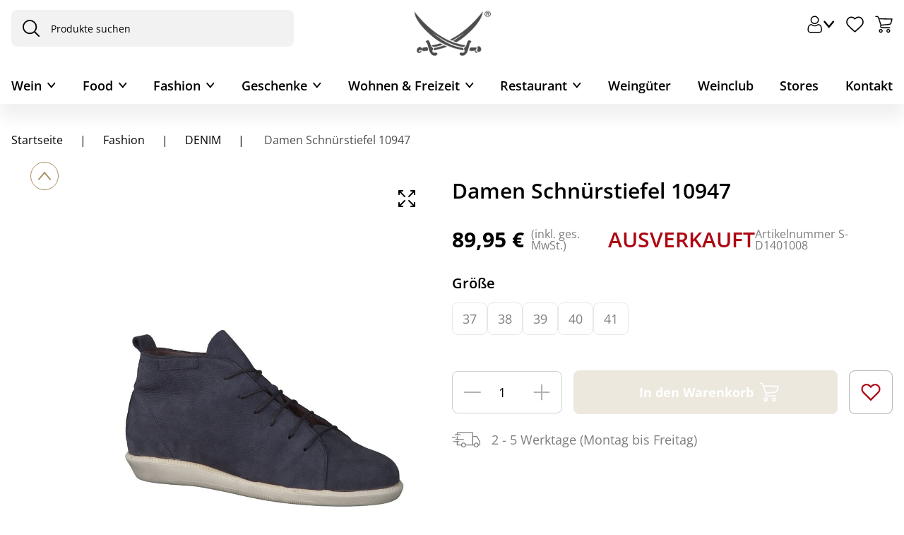

--- FILE ---
content_type: application/javascript
request_url: https://www.sansibar.de/chunk-WIIUUIOH.js
body_size: 635
content:
import{c as l,d as I,f as y}from"./chunk-DCLSBGH5.js";import{Sd as h,Va as f,X as d,bf as p,ca as o,cf as g,da as u,ea as n,fa as r,ga as c,ve as v,ze as m}from"./chunk-KBBWRJYX.js";var F=new n("UserAccountNormalizer"),V=new n("UserAccountSerializer"),D=new n("VerificationTokenNormalizer"),L=new n("LoginFormSerializer"),s=class{},a=(()=>{class e{constructor(t){this.adapter=t}get(t){return this.adapter.load(t)}createVerificationToken(t){return this.adapter.createVerificationToken(t)}static{this.\u0275fac=function(i){return new(i||e)(r(s))}}static{this.\u0275prov=o({token:e,factory:e.\u0275fac})}}return e})(),E=(()=>{class e{constructor(t,i,k){this.userAccountConnector=t,this.userIdService=i,this.query=k,this.userQuery=this.query.create(()=>this.userIdService.takeUserId(!0).pipe(d(A=>this.userAccountConnector.get(A))),{reloadOn:[y],resetOn:[g,p]})}getById(t){return this.userAccountConnector.get(t)}get(){return this.userQuery.get()}static{this.\u0275fac=function(i){return new(i||e)(r(a),r(h),r(m))}}static{this.\u0275prov=o({token:e,factory:e.\u0275fac})}}return e})(),M=(()=>{class e{constructor(){this.connector=c(a),this.command=c(v),this.createVerificationTokenCommand=this.command.create(({verificationTokenCreation:t})=>this.connector.createVerificationToken(t))}createVerificationToken(t){return this.createVerificationTokenCommand.execute({verificationTokenCreation:t})}static{this.\u0275fac=function(i){return new(i||e)}}static{this.\u0275prov=o({token:e,factory:e.\u0275fac})}}return e})(),C=[E,{provide:l,useExisting:E},M,{provide:I,useExisting:M}],b=(()=>{class e{static{this.\u0275fac=function(i){return new(i||e)}}static{this.\u0275mod=f({type:e})}static{this.\u0275inj=u({providers:[a,...C]})}}return e})();export{F as a,D as b,L as c,s as d,b as e};


--- FILE ---
content_type: image/svg+xml
request_url: https://www.sansibar.de/icons/minus.svg
body_size: 184
content:
<svg id="svg" viewBox="0 0 22 3" fill="none"
    xmlns="http://www.w3.org/2000/svg">
    <path d="M1 1.5L21 1.5" stroke="currentColor" stroke-width="2" stroke-linecap="round"/>
</svg>


--- FILE ---
content_type: image/svg+xml
request_url: https://www.sansibar.de/icons/plus_gold.svg
body_size: 248
content:
<svg id="svg" viewBox="0 0 22 22" fill="none" xmlns="http://www.w3.org/2000/svg">
<path d="M11 1V21" stroke="#A78E5D" stroke-width="2" stroke-linecap="round"/>
<path d="M1 11L21 11" stroke="#A78E5D" stroke-width="2" stroke-linecap="round"/>
</svg>


--- FILE ---
content_type: application/javascript
request_url: https://www.sansibar.de/chunk-XFRKLBJ6.js
body_size: 27861
content:
import{a as Si}from"./chunk-LRSGQU3Z.js";import{a as Pi,b as ki}from"./chunk-45ZHSNIQ.js";import{A as li,D as pi,F as _t,L as Nt,V as fi,da as hn,ea as vn,fa as yi,ga as xi,u as si,v as di,ya as bi,za as Mi}from"./chunk-YJBGBXQY.js";import{C as Ct,D as Ci,_ as _i,h as mi,n as ui,o as vt,p as gi,q as hi,t as gn,u as vi,x as G}from"./chunk-7HMQDCTZ.js";import{$a as pn,A as $e,B as jn,Ba as ai,C as ke,Ca as ci,E as rn,Ea as gt,F as an,Fa as ht,G as cn,J as ti,Ja as ge,K as Ne,Ka as he,M as lt,R as pt,Ra as sn,Sb as un,T as mt,Ta as dn,U as Ze,V as ut,W as Je,X as Be,Y as ni,_a as ln,c as $n,d as Re,f as W,fa as ii,g as be,ga as oi,h as Me,i as Nn,k as zt,m as Ye,o as Bn,q as Se,qb as mn,r as Yt,ra as et,sa as ri,t as Pe,w as Et,wa as je,ya as we}from"./chunk-3A7WTKCL.js";import{$ as Sn,$b as s,$d as It,Ab as I,Ae as Qe,Bb as m,Bc as At,Bd as Un,Bf as en,Bg as Zn,Cc as K,Cf as tn,Cg as Jn,D as ze,De as Hn,Df as Wn,Dg as ei,Eb as L,Ef as Xn,Eg as nn,Fa as kn,Fb as rt,Fd as Y,Fg as on,G as Ot,Gd as Vn,Hg as Xe,I as J,Ic as V,Jg as Ke,K as ae,Kb as z,Kf as Rt,La as o,Lb as C,Lf as $t,Mb as at,Mc as qt,Nb as x,Ob as Ie,Od as Ht,Of as Kn,Pc as In,Qc as Tn,Qf as me,Rc as Rn,Sa as f,Sd as Gn,Ta as On,Ua as U,Va as B,Vb as ne,Wb as k,Wf as xe,X as D,Xa as wn,Xb as Gt,Xd as Qt,Xf as ue,Yd as qn,Z as j,_a as v,_b as c,_d as Ft,a as Ce,ac as Te,ae as ct,b as Ut,be as Wt,bf as Kt,ca as T,cf as Zt,d as De,da as N,dc as Z,dd as Ln,ea as Vt,eb as P,ef as ye,fa as _,fb as d,ff as pe,ga as F,gc as An,gg as H,h as Mn,hb as ot,hg as Q,je as zn,ke as Xt,l as q,ma as A,mf as Jt,na as E,o as y,oc as En,p as S,pa as Pn,pf as st,pg as We,qe as Yn,qf as dt,rd as Dt,sb as p,tb as l,ua as wt,ub as h,ud as He,uf as Oe,vb as O,vc as le,vd as _e,vf as Qn,w as qe,wb as w,wc as ee,xb as Fe,xc as Dn,xd as ie,xe as Tt,y as M,yb as X,yc as Fn,ye as fe}from"./chunk-KBBWRJYX.js";import{a as bn}from"./chunk-EQDQRRRY.js";var Oi=class t{static{this.\u0275fac=function(e){return new(e||t)}}static{this.\u0275mod=B({type:t})}static{this.\u0275inj=N({imports:[V,Q,ci]})}};var Bt=class extends mi{};var wi=(()=>{class t extends Bt{static{this.type="SaveCartSuccessEvent"}}return t})();var Ai=(()=>{class t extends Bt{static{this.type="RestoreSavedCartSuccessEvent"}}return t})();Ne.SAVED_CART="SAVED_CART";var dc=new Vt("SavedCartOrderEntriesContext"),lc=new Vt("NewSavedCartOrderEntriesContext");var $=function(t){return t.DELIVERY_ADDRESS="deliveryAddress",t.DELIVERY_MODE="deliveryMode",t.PAYMENT_DETAILS="paymentDetails",t.REVIEW_ORDER="reviewOrder",t}($||{}),bt=function(t){return t.COMPLETED="completed",t.SELECTED="selected",t.DISABLED="disabled",t}(bt||{}),nt=function(t){return t.FREE="FREE",t.LEAST_EXPENSIVE="LEAST_EXPENSIVE",t.MOST_EXPENSIVE="MOST_EXPENSIVE",t}(nt||{}),Mt=(()=>{class t{static{this.\u0275fac=function(n){return new(n||t)}}static{this.\u0275prov=T({token:t,factory:function(n){let i=null;return n?i=new(n||t):i=_(Un),i},providedIn:"root"})}}return t})(),Ui={checkout:{steps:[{id:"deliveryAddress",name:"checkoutProgress.deliveryAddress",routeName:"checkoutDeliveryAddress",type:[$.DELIVERY_ADDRESS]},{id:"deliveryMode",name:"checkoutProgress.deliveryMode",routeName:"checkoutDeliveryMode",type:[$.DELIVERY_MODE]},{id:"paymentDetails",name:"checkoutProgress.paymentDetails",routeName:"checkoutPaymentDetails",type:[$.PAYMENT_DETAILS]},{id:"reviewOrder",name:"checkoutProgress.reviewOrder",routeName:"checkoutReviewOrder",type:[$.REVIEW_ORDER]}],express:!1,defaultDeliveryMode:[nt.FREE],guest:!1}},Vi={routing:{routes:{checkoutLogin:{paths:["checkout-login"],authFlow:!0},checkout:{paths:["checkout"]},checkoutDeliveryAddress:{paths:["checkout/delivery-address"]},checkoutDeliveryMode:{paths:["checkout/delivery-mode"]},checkoutPaymentDetails:{paths:["checkout/payment-details"]},checkoutReviewOrder:{paths:["checkout/review-order"]}}}},Gi=(()=>{class t extends Tt{static{this.type="CheckoutQueryReloadEvent"}}return t})(),ce=(()=>{class t extends Tt{static{this.type="CheckoutQueryResetEvent"}}return t})(),yt=class extends Tt{},xt=class extends yt{},qi=(()=>{class t extends xt{static{this.type="CheckoutDeliveryAddressCreatedEvent"}}return t})(),zi=(()=>{class t extends xt{static{this.type="CheckoutDeliveryAddressSetEvent"}}return t})(),Yi=(()=>{class t extends xt{static{this.type="CheckoutDeliveryAddressClearedEvent"}}return t})(),Ue=class extends yt{},Hi=(()=>{class t extends Ue{static{this.type="CheckoutDeliveryModeSetEvent"}}return t})(),Qi=(()=>{class t extends Ue{static{this.type="CheckoutDeliveryModeClearedEvent"}}return t})(),Wi=(()=>{class t extends Ue{static{this.type="CheckoutDeliveryModeClearedErrorEvent"}}return t})(),Xi=(()=>{class t extends Ue{static{this.type="CheckoutSupportedDeliveryModesQueryReloadEvent"}}return t})(),ft=(()=>{class t extends Ue{static{this.type="CheckoutSupportedDeliveryModesQueryResetEvent"}}return t})(),tt=class extends yt{},Ki=(()=>{class t extends tt{static{this.type="CheckoutPaymentDetailsCreatedEvent"}}return t})(),Zi=(()=>{class t extends tt{static{this.type="CheckoutPaymentDetailsSetEvent"}}return t})(),Ji=(()=>{class t extends tt{static{this.type="CheckoutPaymentCardTypesQueryReloadEvent"}}return t})(),yc=(()=>{class t extends tt{static{this.type="CheckoutPaymentCardTypesQueryResetEvent"}}return t})(),eo=(()=>{class t{constructor(e){this.eventService=e,this.subscriptions=new Ce,this.onCheckoutQueryReload(),this.onCheckoutQueryReset()}onCheckoutQueryReload(){this.subscriptions.add(qe(this.eventService.get(Rt),this.eventService.get($t)).subscribe(()=>{this.eventService.dispatch({},Gi)}))}onCheckoutQueryReset(){this.subscriptions.add(qe(this.eventService.get(Kt),this.eventService.get(Zt),this.eventService.get(wi),this.eventService.get(Ai),this.eventService.get(ui),this.eventService.get(_t)).subscribe(()=>{this.eventService.dispatch({},ce)}))}ngOnDestroy(){this.subscriptions.unsubscribe()}static{this.\u0275fac=function(n){return new(n||t)(_(fe))}}static{this.\u0275prov=T({token:t,factory:t.\u0275fac,providedIn:"root"})}}return t})(),Ei="checkout",it="checkoutCore",se=(()=>{class t{static{this.\u0275fac=function(n){return new(n||t)}}static{this.\u0275prov=T({token:t,factory:()=>We({facade:t,feature:it,methods:["getDeliveryAddressState","createAndSetAddress","setDeliveryAddress","clearCheckoutDeliveryAddress"],async:!0}),providedIn:"root"})}}return t})(),to=(()=>{class t{constructor(e,n,i,a){this.checkoutDeliveryAddressFacade=e,this.eventService=n,this.globalMessageService=i,this.activeCartFacade=a,this.subscriptions=new Ce,this.onDeliveryAddressCreated(),this.onDeliveryAddressSet(),this.onDeliveryAddressCleared(),this.onUserAddressChange(),this.onCartDeleted()}onUserAddressChange(){this.subscriptions.add(this.eventService.get(Zn).pipe(M(e=>e instanceof Jn||e instanceof ei),D(({userId:e})=>this.activeCartFacade.takeActiveCartId().pipe(y(n=>({cartId:n,userId:e}))))).subscribe(({cartId:e,userId:n})=>{this.checkoutDeliveryAddressFacade.clearCheckoutDeliveryAddress(),this.eventService.dispatch({cartId:e,userId:n},ft)}))}onDeliveryAddressCreated(){this.subscriptions.add(this.eventService.get(qi).subscribe(({cartId:e,userId:n})=>{n!==Ht&&this.eventService.dispatch({userId:n},nn),this.globalMessageService.add({key:"addressForm.userAddressAddSuccess"},ye.MSG_TYPE_CONFIRMATION),this.eventService.dispatch({userId:n,cartId:e},ft),this.eventService.dispatch({},ce)}))}onDeliveryAddressSet(){this.subscriptions.add(this.eventService.get(zi).subscribe(({userId:e,cartId:n})=>{this.eventService.dispatch({userId:e,cartId:n},ft),this.eventService.dispatch({},ce)}))}onDeliveryAddressCleared(){this.subscriptions.add(this.eventService.get(Yi).subscribe(()=>this.eventService.dispatch({},ce)))}onCartDeleted(){this.subscriptions.add(this.eventService.get(hi).subscribe(()=>this.eventService.dispatch({},ce)))}ngOnDestroy(){this.subscriptions.unsubscribe()}static{this.\u0275fac=function(n){return new(n||t)(_(se),_(fe),_(pe),_(G))}}static{this.\u0275prov=T({token:t,factory:t.\u0275fac,providedIn:"root"})}}return t})(),no=(()=>{class t{constructor(e){this.eventService=e,this.subscriptions=new Ce,this.onDeliveryModeSet(),this.onDeliveryModeCleared(),this.onDeliveryModeClearedError(),this.onDeliveryModeReset(),this.onGetSupportedDeliveryModesQueryReload(),this.onGetSupportedDeliveryModesQueryReset()}onDeliveryModeSet(){this.subscriptions.add(this.eventService.get(Hi).subscribe(({userId:e,cartId:n,cartCode:i})=>{this.eventService.dispatch({},ce),this.eventService.dispatch({userId:e,cartId:n,cartCode:i},vt)}))}onDeliveryModeCleared(){this.subscriptions.add(this.eventService.get(Qi).subscribe(({userId:e,cartId:n,cartCode:i})=>{this.eventService.dispatch({},ce),this.eventService.dispatch({userId:e,cartId:n,cartCode:i},vt)}))}onDeliveryModeClearedError(){this.subscriptions.add(this.eventService.get(Wi).subscribe(({userId:e,cartId:n,cartCode:i})=>{this.eventService.dispatch({},ce),this.eventService.dispatch({userId:e,cartId:n,cartCode:i},vt)}))}onDeliveryModeReset(){this.subscriptions.add(this.eventService.get(ft).subscribe(({userId:e,cartId:n})=>this.eventService.dispatch({userId:e,cartId:n,cartCode:n},vt)))}onGetSupportedDeliveryModesQueryReload(){this.subscriptions.add(qe(this.eventService.get(Rt),this.eventService.get($t)).subscribe(()=>{this.eventService.dispatch({},Xi)}))}onGetSupportedDeliveryModesQueryReset(){this.subscriptions.add(qe(this.eventService.get(Kt),this.eventService.get(Zt)).subscribe(()=>{this.eventService.dispatch({},ft)}))}ngOnDestroy(){this.subscriptions.unsubscribe()}static{this.\u0275fac=function(n){return new(n||t)(_(fe))}}static{this.\u0275prov=T({token:t,factory:t.\u0275fac,providedIn:"root"})}}return t})(),io=(()=>{class t{constructor(e,n){this.eventService=e,this.globalMessageService=n,this.subscriptions=new Ce,this.onPaymentCreated(),this.onPaymentSet(),this.onGetCardTypesQueryReload()}onPaymentCreated(){this.subscriptions.add(this.eventService.get(Ki).subscribe(({userId:e})=>{e!==Ht&&this.eventService.dispatch({userId:e},on),this.globalMessageService.add({key:"paymentForm.paymentAddedSuccessfully"},ye.MSG_TYPE_CONFIRMATION),this.eventService.dispatch({},ce)}))}onPaymentSet(){this.subscriptions.add(this.eventService.get(Zi).subscribe(()=>{this.eventService.dispatch({},ce)}))}onGetCardTypesQueryReload(){this.subscriptions.add(qe(this.eventService.get(Rt),this.eventService.get($t)).subscribe(()=>{this.eventService.dispatch({},Ji)}))}ngOnDestroy(){this.subscriptions.unsubscribe()}static{this.\u0275fac=function(n){return new(n||t)(_(fe),_(pe))}}static{this.\u0275prov=T({token:t,factory:t.\u0275fac,providedIn:"root"})}}return t})(),oo=(()=>{class t{constructor(e){this.eventService=e,this.subscriptions=new Ce,this.onOrderPlaced()}onOrderPlaced(){this.subscriptions.add(this.eventService.get(_t).subscribe(({userId:e,cartId:n,cartCode:i})=>{this.eventService.dispatch({userId:e,cartId:n,cartCode:i},gi),this.eventService.dispatch({},ce)}))}ngOnDestroy(){this.subscriptions.unsubscribe()}static{this.\u0275fac=function(n){return new(n||t)(_(fe))}}static{this.\u0275prov=T({token:t,factory:t.\u0275fac,providedIn:"root"})}}return t})(),ro=(()=>{class t{constructor(e,n){this.eventService=e,this.store=n,this.subscriptions=new Ce,this.onUserAddressAction(),this.onUserPaymentAction()}onUserAddressAction(){this.subscriptions.add(this.eventService.get(nn).subscribe(({userId:e})=>{this.store.dispatch(new Jt.LoadUserAddresses(e))}))}onUserPaymentAction(){this.subscriptions.add(this.eventService.get(on).subscribe(({userId:e})=>{this.store.dispatch(new Jt.LoadUserPaymentMethods(e))}))}ngOnDestroy(){this.subscriptions.unsubscribe()}static{this.\u0275fac=function(n){return new(n||t)(_(fe),_(Ln))}}static{this.\u0275prov=T({token:t,factory:t.\u0275fac,providedIn:"root"})}}return t})(),ao=(()=>{class t{constructor(e,n,i,a,g,u){}static{this.\u0275fac=function(n){return new(n||t)(_(eo),_(to),_(no),_(io),_(oo),_(ro))}}static{this.\u0275mod=B({type:t})}static{this.\u0275inj=N({})}}return t})(),co=(()=>{class t{constructor(e,n){this.routingService=e,this.multiCartFacade=n}intercept(e,n){return this.routingService.getRouterState().pipe(J(1),D(i=>n.handle(e).pipe(j({error:a=>{if(a instanceof In&&this.isUserInCheckoutRoute(i.state?.semanticRoute)&&this.isCartNotFoundError(a)){this.routingService.go({cxRoute:"cart"});let g=this.getCartIdFromError(a);g&&this.multiCartFacade.reloadCart(g)}}}))))}isUserInCheckoutRoute(e){return e?.toLowerCase().startsWith("checkout")??!1}isCartNotFoundError(e){return e.status===400&&e.error?.errors?.[0]?.type==="CartError"&&e.error?.errors?.[0]?.reason==="notFound"}getCartIdFromError(e){return e.error?.errors?.[0]?.subject}static{this.\u0275fac=function(n){return new(n||t)(_(ct),_(vi))}}static{this.\u0275prov=T({token:t,factory:t.\u0275fac,providedIn:"root"})}}return t})(),so=[{provide:Rn,useExisting:co,multi:!0}],lo=["CheckoutOrchestrator","CheckoutOrderSummary","CheckoutProgress","CheckoutProgressMobileBottom","CheckoutProgressMobileTop","CheckoutDeliveryMode","CheckoutPaymentDetails","CheckoutPlaceOrder","CheckoutReviewOrder","CheckoutReviewPayment","CheckoutReviewShipping","CheckoutReviewOverview","CheckoutDeliveryAddress","GuestCheckoutLoginComponent"];function po(){return{featureModules:{[Ei]:{cmsComponents:lo,dependencies:[gn]},[it]:Ei}}}var xc=(()=>{class t{static{this.\u0275fac=function(n){return new(n||t)}}static{this.\u0275mod=B({type:t})}static{this.\u0275inj=N({providers:[...so,Y(Vi),Y(Ui),Vn(po)],imports:[ao]})}}return t})(),bc=(()=>{class t{static{this.\u0275fac=function(n){return new(n||t)}}static{this.\u0275prov=T({token:t,factory:()=>We({facade:t,feature:it,methods:["setBillingAddress"],async:!0}),providedIn:"root"})}}return t})(),Ve=(()=>{class t{static{this.\u0275fac=function(n){return new(n||t)}}static{this.\u0275prov=T({token:t,factory:()=>We({facade:t,feature:it,methods:["getSupportedDeliveryModesState","getSupportedDeliveryModes","setDeliveryMode","getSelectedDeliveryModeState","clearCheckoutDeliveryMode"],async:!0}),providedIn:"root"})}}return t})(),Ge=(()=>{class t{static{this.\u0275fac=function(n){return new(n||t)}}static{this.\u0275prov=T({token:t,factory:()=>We({facade:t,feature:it,methods:["getPaymentCardTypesState","getPaymentCardTypes","getPaymentDetailsState","createPaymentDetails","setPaymentDetails"],async:!0}),providedIn:"root"})}}return t})(),Mc=(()=>{class t{static{this.\u0275fac=function(n){return new(n||t)}}static{this.\u0275prov=T({token:t,factory:()=>We({facade:t,feature:it,methods:["getCheckoutDetailsState"]}),providedIn:"root"})}}return t})();function _o(t,r){}function fo(t,r){if(t&1&&(p(0,"section"),c(1,"cxTranslate"),v(2,_o,0,0,"ng-template",6),l()),t&2){m();let e=z(2);P("aria-label",s(1,2,"checkoutAddress.shippingAddress")),o(2),d("ngTemplateOutlet",e)}}function yo(t,r){t&1&&(h(0,"div",11),c(1,"cxTranslate")),t&2&&P("aria-label",s(1,1,"common.loaded"))}function xo(t,r){t&1&&Fe(0)}function bo(t,r){if(t&1){let e=X();p(0,"div",22)(1,"div",23),I("click",function(){let i=A(e).$implicit,a=m(5);return E(a.selectAddress(i.address))}),p(2,"cx-card",24),I("sendCard",function(){let i=A(e).$implicit,a=m(5);return E(a.selectAddress(i.address))}),l()()()}if(t&2){let e=r.$implicit,n=r.index;o(2),d("border",!0)("index",n)("fitToContainer",!0)("content",e.card)("role","group")}}function Mo(t,r){if(t&1){let e=X();p(0,"p",12),C(1),c(2,"cxTranslate"),l(),p(3,"div",13)(4,"button",14),I("click",function(){A(e);let i=m(4);return E(i.showNewAddressForm())}),C(5),c(6,"cxTranslate"),l()(),p(7,"div",15),v(8,bo,3,5,"div",16),l(),p(9,"div",17)(10,"button",14),I("click",function(){A(e);let i=m(4);return E(i.showNewAddressForm())}),C(11),c(12,"cxTranslate"),l()(),p(13,"div",18)(14,"div",19)(15,"button",20),I("click",function(){A(e);let i=m(4);return E(i.back())}),C(16),c(17,"cxTranslate"),l()(),p(18,"div",19)(19,"button",21),c(20,"async"),I("click",function(){A(e);let i=m(4);return E(i.next())}),C(21),c(22,"cxTranslate"),l()()()}if(t&2){let e,n=m(2).ngIf,i=m(2);o(),x(" ",s(2,7,"checkoutAddress.selectYourDeliveryAddress")," "),o(4),x(" ",s(6,9,"checkoutAddress.addNewAddress")," "),o(3),d("ngForOf",n),o(3),x(" ",s(12,11,"checkoutAddress.addNewAddress")," "),o(5),x(" ",s(17,13,i.backBtnText)," "),o(3),d("disabled",!((e=s(20,15,i.selectedAddress$))!=null&&e.id)),o(2),x(" ",s(22,17,"common.continue")," ")}}function So(t,r){if(t&1){let e=X();p(0,"cx-address-form",26),I("backToAddress",function(){A(e);let i=m(5);return E(i.hideNewAddressForm(!1))})("submitAddress",function(i){A(e);let a=m(5);return E(a.addAddress(i))}),l()}t&2&&d("showTitleCode",!0)}function Po(t,r){if(t&1){let e=X();p(0,"cx-address-form",27),c(1,"cxTranslate"),I("backToAddress",function(){A(e);let i=m(5);return E(i.hideNewAddressForm(!0))})("submitAddress",function(i){A(e);let a=m(5);return E(a.addAddress(i))}),l()}if(t&2){let e=m(5);L("cancelBtnLabel",s(1,4,e.backBtnText)),d("showTitleCode",!0)("setAsDefaultField",!e.isGuestCheckout)("addressData",e.selectedAddress)}}function ko(t,r){if(t&1&&v(0,So,1,1,"cx-address-form",25)(1,Po,2,6,"ng-template",null,4,Z),t&2){let e=z(2),n=m(2).ngIf;d("ngIf",n.length)("ngIfElse",e)}}function Oo(t,r){if(t&1&&(O(0),v(1,yo,2,3,"div",9)(2,xo,1,0,"ng-container",10)(3,Mo,23,19,"ng-template",null,2,Z)(5,ko,3,2,"ng-template",null,3,Z),w()),t&2){let e=z(4),n=z(6),i=m().ngIf,a=m(2);o(),d("cxFeature","!a11yRemoveStatusLoadedRole"),o(),d("ngIf",(i==null?null:i.length)&&!a.addressFormOpened)("ngIfThen",e)("ngIfElse",n)}}function wo(t,r){if(t&1&&(O(0),v(1,Oo,7,4,"ng-container",5),c(2,"async"),w()),t&2){let e=m(2),n=z(4);o(),d("ngIf",!s(2,2,e.isUpdating$))("ngIfElse",n)}}function Ao(t,r){if(t&1&&(p(0,"h2",7),C(1),c(2,"cxTranslate"),l(),v(3,wo,3,4,"ng-container",8),c(4,"async")),t&2){let e=m();o(),x(" ",s(2,2,"checkoutAddress.shippingAddress")," "),o(2),d("ngIf",s(4,4,e.cards$))}}function Eo(t,r){t&1&&(p(0,"div",28),h(1,"cx-spinner"),l())}var Fi=t=>({item:t}),Ii=t=>({items:t,readonly:!0});function Do(t,r){t&1&&(O(0),p(1,"legend",11),C(2),c(3,"cxTranslate"),l(),w()),t&2&&(o(2),x(" ",s(3,1,"checkoutMode.deliveryMethod")," "))}function Fo(t,r){t&1&&(O(0),p(1,"legend",11),C(2),c(3,"cxTranslate"),l(),w()),t&2&&(o(2),x(" ",s(3,1,"checkoutMode.deliveryOptions")," "))}function Io(t,r){t&1&&(h(0,"div",16),c(1,"cxTranslate")),t&2&&P("aria-label",s(1,1,"common.loaded"))}function To(t,r){if(t&1){let e=X();p(0,"div",17)(1,"input",18),I("change",function(i){let a=A(e).$implicit,g=m(3);return E(g.changeMode(a.code,i))})("click",function(i){let a=A(e).$implicit,g=m(3);return E(g.changeMode(a.code,i))}),l(),p(2,"label",19)(3,"div",20),C(4),p(5,"span",21),C(6),l()(),p(7,"div",22),C(8),l(),h(9,"div",23),l()()}if(t&2){let e=r.$implicit,n=m(3);o(),rt("id","deliveryMode-",e.code,""),d("value",e.code),P("aria-checked",n.getAriaChecked(e.code))("aria-label",e.name+" "+e.description+" "+(e.deliveryCost==null?null:e.deliveryCost.formattedValue)),o(),rt("for","deliveryMode-",e.code,""),o(2),x(" ",e.name," "),o(2),x("(",e.description,")"),o(2),x(" ",e.deliveryCost==null?null:e.deliveryCost.formattedValue," ")}}function Ro(t,r){}function $o(t,r){if(t&1&&(O(0),v(1,Io,2,3,"div",12),p(2,"div",13),v(3,To,10,10,"div",14)(4,Ro,0,0,"ng-template",15),c(5,"async"),l(),w()),t&2){let e=r.ngIf,n=m(2);o(),d("cxFeature","!a11yRemoveStatusLoadedRole"),o(),d("formGroup",n.mode),o(),d("ngForOf",e),o(),d("cxOutlet",n.CartOutlets.DELIVERY_MODE)("cxOutletContext",k(7,Fi,s(5,5,n.activeCartFacade.getActive())))}}function No(t,r){if(t&1&&(p(0,"fieldset",9),v(1,Do,4,3,"ng-container",2)(2,Fo,4,3,"ng-container",2)(3,$o,6,9,"ng-container",10),c(4,"async"),c(5,"async"),l()),t&2){let e=m(),n=z(7);o(),d("cxFeature","!showDeliveryOptionsTranslation"),o(),d("cxFeature","showDeliveryOptionsTranslation"),o(),d("ngIf",!s(4,4,e.isUpdating$)&&s(5,6,e.supportedDeliveryModes$))("ngIfElse",n)}}function Bo(t,r){t&1&&(h(0,"div",16),c(1,"cxTranslate")),t&2&&P("aria-label",s(1,1,"common.loaded"))}function jo(t,r){if(t&1){let e=X();p(0,"div",17)(1,"input",24),I("change",function(i){let a=A(e).$implicit,g=m(3);return E(g.changeMode(a.code,i))})("click",function(i){let a=A(e).$implicit,g=m(3);return E(g.changeMode(a.code,i))}),l(),p(2,"label",25)(3,"div",20),C(4),p(5,"span",21),C(6),l()(),p(7,"div",22),C(8),l(),h(9,"div",23),l()()}if(t&2){let e=r.$implicit,n=m(3);o(),rt("id","deliveryMode-",e.code,""),d("value",e.code),P("aria-checked",n.getAriaChecked(e.code)),o(),rt("for","deliveryMode-",e.code,""),o(2),x(" ",e.name," "),o(2),x("(",e.description,")"),o(2),x(" ",e.deliveryCost==null?null:e.deliveryCost.formattedValue," ")}}function Lo(t,r){}function Uo(t,r){if(t&1&&(O(0),v(1,Bo,2,3,"div",12),p(2,"div",13)(3,"div",9),v(4,jo,10,9,"div",14),l(),v(5,Lo,0,0,"ng-template",15),c(6,"async"),l(),w()),t&2){let e=r.ngIf,n=m(2);o(),d("cxFeature","!a11yRemoveStatusLoadedRole"),o(),d("formGroup",n.mode),o(2),d("ngForOf",e),o(),d("cxOutlet",n.CartOutlets.DELIVERY_MODE)("cxOutletContext",k(7,Fi,s(6,5,n.activeCartFacade.getActive())))}}function Vo(t,r){if(t&1&&(O(0),p(1,"h2",11),C(2),c(3,"cxTranslate"),l(),v(4,Uo,7,9,"ng-container",10),c(5,"async"),c(6,"async"),w()),t&2){let e=m(),n=z(7);o(2),x(" ",s(3,3,"checkoutMode.deliveryMethod")," "),o(2),d("ngIf",!s(5,5,e.isUpdating$)&&s(6,7,e.supportedDeliveryModes$))("ngIfElse",n)}}function Go(t,r){}function qo(t,r){if(t&1&&(O(0),p(1,"h2",11),C(2),c(3,"cxTranslate"),l(),v(4,Go,0,0,"ng-template",15),c(5,"async"),w()),t&2){let e=m();o(2),x(" ",s(3,3,"checkoutMode.deliveryEntries")," "),o(2),d("cxOutlet",e.CartOutlets.CART_ITEM_LIST)("cxOutletContext",k(7,Ii,s(5,5,e.activeCartFacade.getDeliveryEntries())))}}function zo(t,r){t&1&&(p(0,"div",26),h(1,"cx-spinner"),l())}var Ae=t=>({label:t});function Yo(t,r){}var St=()=>({required:"true"}),Pt=t=>({ariaLabel:t});function Ho(t,r){if(t&1){let e=X();O(0),p(1,"div",5)(2,"div",6)(3,"label")(4,"input",7),c(5,"cxTranslate"),I("change",function(){A(e);let i=m();return E(i.toggleSameAsDeliveryAddress())}),l(),p(6,"span",8),C(7),c(8,"cxTranslate"),l()()()(),w()}if(t&2){let e=m();o(4),d("checked",e.sameAsDeliveryAddress),P("aria-label",s(5,3,"paymentForm.billingAddressSameAsShipping")),o(3),at(s(8,5,"paymentForm.sameAsDeliveryAddress"))}}function Qo(t,r){if(t&1&&(O(0),h(1,"cx-card",9),w()),t&2){let e=r.ngIf,n=m();o(),d("content",n.getAddressCardContent(e))}}function Wo(t,r){if(t&1){let e=X();p(0,"div")(1,"label")(2,"span",12),C(3),c(4,"cxTranslate"),h(5,"cx-form-required-asterisks"),l(),p(6,"ng-select",28),c(7,"cxTranslate"),c(8,"cxTranslate"),I("change",function(i){A(e);let a=m(3);return E(a.countrySelected(i))}),l(),h(9,"cx-form-errors",29),l()()}if(t&2){let e,n=m().ngIf,i=m(2);o(3),x(" ",s(4,10,"addressForm.country")," "),o(3),L("placeholder",s(7,12,"addressForm.selectOne")),d("inputAttrs",ne(16,St))("searchable",!0)("clearable",!1)("items",n)("cxNgSelectA11y",k(17,Pt,s(8,14,"addressForm.country"))),P("aria-invalid",((e=i.billingAddressForm.get("isocode"))==null?null:e.touched)&&((e=i.billingAddressForm.get("isocode"))==null?null:e.invalid))("aria-errormessage","isocodeError"),o(3),d("control",i.billingAddressForm.get("country.isocode"))}}function Xo(t,r){if(t&1&&(O(0),v(1,Wo,10,19,"div",3),w()),t&2){let e=r.ngIf;o(),d("ngIf",e.length!==0)}}function Ko(t,r){if(t&1&&(O(0),p(1,"div",22)(2,"label")(3,"span",12),C(4),c(5,"cxTranslate"),l(),h(6,"ng-select",31),c(7,"cxTranslate"),c(8,"cxTranslate"),h(9,"cx-form-errors",32),l()(),w()),t&2){let e,n=m().ngIf,i=m(2);o(4),at(s(5,12,"addressForm.state")),o(2),L("bindLabel",n[0].name?"name":"isocodeShort"),L("bindValue",n[0].name?"isocodeShort":"region"),L("placeholder",s(7,14,"addressForm.selectOne")),d("inputAttrs",ne(18,St))("searchable",!0)("clearable",!1)("items",n)("cxNgSelectA11y",k(19,Pt,s(8,16,"addressForm.state"))),P("aria-invalid",((e=i.billingAddressForm.get("isocodeShort"))==null?null:e.touched)&&((e=i.billingAddressForm.get("isocodeShort"))==null?null:e.invalid))("aria-errormessage","isocodeShortError"),o(3),d("control",i.billingAddressForm.get("region.isocodeShort"))}}function Zo(t,r){if(t&1&&(O(0,30),v(1,Ko,10,21,"ng-container",3),w()),t&2){let e=r.ngIf;o(),d("ngIf",e.length!==0)}}function Jo(t,r){if(t&1&&(p(0,"div",10),h(1,"cx-form-required-legend"),p(2,"div",11),v(3,Xo,2,1,"ng-container",3),c(4,"async"),l(),p(5,"div",5)(6,"label")(7,"span",12),C(8),c(9,"cxTranslate"),h(10,"cx-form-required-asterisks"),l(),h(11,"input",13),c(12,"cxTranslate"),h(13,"cx-form-errors",14),l()(),p(14,"div",5)(15,"label")(16,"span",12),C(17),c(18,"cxTranslate"),h(19,"cx-form-required-asterisks"),l(),h(20,"input",15),c(21,"cxTranslate"),h(22,"cx-form-errors",16),l()(),p(23,"div",5)(24,"label")(25,"span",12),C(26),c(27,"cxTranslate"),h(28,"cx-form-required-asterisks"),l(),h(29,"input",17),c(30,"cxTranslate"),h(31,"cx-form-errors",18),l()(),p(32,"div",5)(33,"label")(34,"span",19),C(35),c(36,"cxTranslate"),l(),h(37,"input",20),c(38,"cxTranslate"),l()(),p(39,"div",21)(40,"div",22)(41,"label")(42,"span",12),C(43),c(44,"cxTranslate"),h(45,"cx-form-required-asterisks"),l(),h(46,"input",23),c(47,"cxTranslate"),h(48,"cx-form-errors",24),l()(),p(49,"div",22)(50,"label")(51,"span",12),C(52),c(53,"cxTranslate"),h(54,"cx-form-required-asterisks"),l(),h(55,"input",25),c(56,"cxTranslate"),h(57,"cx-form-errors",26),l()(),v(58,Zo,2,1,"ng-container",27),c(59,"async"),l()()),t&2){let e,n,i,a,g,u=m();d("formGroup",u.billingAddressForm),o(3),d("ngIf",s(4,30,u.countries$)),o(5),x(" ",s(9,32,"addressForm.firstName.label")," "),o(3),L("placeholder",s(12,34,"addressForm.firstName.placeholder")),P("aria-invalid",((e=u.billingAddressForm.get("firstName"))==null?null:e.touched)&&((e=u.billingAddressForm.get("firstName"))==null?null:e.invalid))("aria-errormessage","firstNameError"),o(2),d("control",u.billingAddressForm.get("firstName")),o(4),x(" ",s(18,36,"addressForm.lastName.label")," "),o(3),L("placeholder",s(21,38,"addressForm.lastName.placeholder")),P("aria-invalid",((n=u.billingAddressForm.get("lastName"))==null?null:n.touched)&&((n=u.billingAddressForm.get("lastName"))==null?null:n.invalid))("aria-errormessage","lastNameError"),o(2),d("control",u.billingAddressForm.get("lastName")),o(4),x(" ",s(27,40,"addressForm.address1")," "),o(3),L("placeholder",s(30,42,"addressForm.streetAddress")),P("aria-invalid",((i=u.billingAddressForm.get("line1"))==null?null:i.touched)&&((i=u.billingAddressForm.get("line1"))==null?null:i.invalid))("aria-errormessage","line1Error"),o(2),d("control",u.billingAddressForm.get("line1")),o(4),at(s(36,44,"addressForm.address2")),o(2),L("placeholder",s(38,46,"addressForm.aptSuite")),o(6),x(" ",s(44,48,"addressForm.city.label")," "),o(3),L("placeholder",s(47,50,"addressForm.city.placeholder")),P("aria-invalid",((a=u.billingAddressForm.get("town"))==null?null:a.touched)&&((a=u.billingAddressForm.get("town"))==null?null:a.invalid))("aria-errormessage","townError"),o(2),d("control",u.billingAddressForm.get("town")),o(4),x(" ",s(53,52,"addressForm.zipCode.label")," "),o(3),L("placeholder",s(56,54,"addressForm.zipCode.placeholder")),P("aria-invalid",((g=u.billingAddressForm.get("postalCode"))==null?null:g.touched)&&((g=u.billingAddressForm.get("postalCode"))==null?null:g.invalid))("aria-errormessage","postalCodeError"),o(2),d("control",u.billingAddressForm.get("postalCode")),o(),d("ngIf",s(59,56,u.regions$))}}var Di=t=>({selected:t});function er(t,r){t&1&&(h(0,"div",29),c(1,"cxTranslate")),t&2&&P("aria-label",s(1,1,"common.loaded"))}function tr(t,r){if(t&1&&(p(0,"div")(1,"label")(2,"span",30),C(3),c(4,"cxTranslate"),h(5,"cx-form-required-asterisks"),l(),h(6,"ng-select",31),c(7,"cxTranslate"),c(8,"cxTranslate"),h(9,"cx-form-errors",18),c(10,"cxTranslate"),l()()),t&2){let e=m().ngIf,n=m(2);o(3),x("",s(4,9,"paymentForm.paymentType")," "),o(3),L("placeholder",s(7,11,"paymentForm.selectOne")),d("inputAttrs",ne(17,St))("searchable",!0)("clearable",!1)("items",e)("cxNgSelectA11y",k(18,Pt,s(8,13,"paymentForm.paymentType"))),o(3),d("translationParams",k(20,Ae,s(10,15,"paymentForm.paymentType")))("control",n.paymentForm.get("cardType.code"))}}function nr(t,r){if(t&1&&(O(0),v(1,tr,11,22,"div",7),w()),t&2){let e=r.ngIf;o(),d("ngIf",e.length!==0)}}function ir(t,r){if(t&1){let e=X();p(0,"div",8)(1,"div",32)(2,"label")(3,"input",33),I("change",function(){A(e);let i=m(2);return E(i.toggleDefaultPaymentMethod())}),l(),p(4,"span",34),C(5),c(6,"cxTranslate"),l()()()()}t&2&&(o(5),at(s(6,1,"paymentForm.setAsDefault")))}function or(t,r){if(t&1){let e=X();p(0,"button",35),I("click",function(){A(e);let i=m(2);return E(i.back())}),C(1),c(2,"cxTranslate"),l()}t&2&&(o(),x(" ",s(2,1,"common.back")," "))}function rr(t,r){if(t&1){let e=X();p(0,"button",35),I("click",function(){A(e);let i=m(2);return E(i.close())}),C(1),c(2,"cxTranslate"),l()}t&2&&(o(),x(" ",s(2,1,"paymentForm.changePayment")," "))}function ar(t,r){if(t&1){let e=X();O(0),v(1,er,2,3,"div",2),h(2,"cx-form-required-legend"),p(3,"form",3),I("ngSubmit",function(){A(e);let i=m();return E(i.next())}),p(4,"div",4)(5,"div",5)(6,"div",6),v(7,nr,2,1,"ng-container",7),c(8,"async"),l(),p(9,"div",8)(10,"label")(11,"span",9),C(12),c(13,"cxTranslate"),h(14,"cx-form-required-asterisks"),l(),h(15,"input",10),c(16,"cxTranslate"),h(17,"cx-form-errors",11),c(18,"cxTranslate"),l()(),p(19,"div",8)(20,"label")(21,"span",9),C(22),c(23,"cxTranslate"),h(24,"cx-form-required-asterisks"),l(),h(25,"input",12)(26,"cx-form-errors",13),c(27,"cxTranslate"),l()(),p(28,"div",4)(29,"div",14)(30,"fieldset",15)(31,"legend",9),C(32),c(33,"cxTranslate"),h(34,"cx-form-required-asterisks"),l(),p(35,"label",16),h(36,"ng-select",17),c(37,"cxTranslate"),c(38,"cxTranslate"),h(39,"cx-form-errors",18),c(40,"cxTranslate"),l(),p(41,"label",16),h(42,"ng-select",19),c(43,"cxTranslate"),c(44,"cxTranslate"),h(45,"cx-form-errors",18),c(46,"cxTranslate"),l()()(),p(47,"div",20)(48,"label")(49,"span",9),C(50),c(51,"cxTranslate"),h(52,"cx-form-required-asterisks")(53,"cx-icon",21),c(54,"cxTranslate"),c(55,"cxTranslate"),l(),h(56,"input",22)(57,"cx-form-errors",23),c(58,"cxTranslate"),l()()(),v(59,ir,7,3,"div",24),h(60,"cx-checkout-billing-address-form"),l()(),p(61,"div",25)(62,"div",26),v(63,or,3,3,"button",27)(64,rr,3,3,"button",27),l(),p(65,"div",26)(66,"button",28),C(67),c(68,"cxTranslate"),l()()()(),w()}if(t&2){let e,n,i,a,g,u=m();o(),d("cxFeature","!a11yRemoveStatusLoadedRole"),o(2),d("formGroup",u.paymentForm),o(4),d("ngIf",s(8,43,u.cardTypes$)),o(5),x("",s(13,45,"paymentForm.accountHolderName.label")," "),o(3),L("placeholder",s(16,47,"paymentForm.accountHolderName.placeholder")),P("aria-invalid",((e=u.paymentForm.get("accountHolderName"))==null?null:e.touched)&&((e=u.paymentForm.get("accountHolderName"))==null?null:e.invalid))("aria-errormessage","accountHolderNameError"),o(2),d("translationParams",k(81,Ae,s(18,49,"paymentForm.accountHolderName.label")))("control",u.paymentForm.get("accountHolderName")),o(5),x("",s(23,51,"paymentForm.cardNumber")," "),o(3),P("aria-invalid",((n=u.paymentForm.get("cardNumber"))==null?null:n.touched)&&((n=u.paymentForm.get("cardNumber"))==null?null:n.invalid))("aria-errormessage","cardNumberError"),o(),d("translationParams",k(83,Ae,s(27,53,"paymentForm.cardNumber")))("control",u.paymentForm.get("cardNumber")),o(6),x(" ",s(33,55,"paymentForm.expirationDate")," "),o(4),L("placeholder",s(37,57,"paymentForm.monthMask")),d("inputAttrs",ne(85,St))("searchable",!0)("clearable",!1)("items",u.months)("cxNgSelectA11y",k(88,Pt,Te(38,59,"paymentForm.expirationMonth",k(86,Di,(i=u.paymentForm.get("expiryMonth"))==null?null:i.value)))),o(3),d("translationParams",k(90,Ae,s(40,62,"paymentForm.expirationDate")))("control",u.paymentForm.get("expiryMonth")),o(3),L("placeholder",s(43,64,"paymentForm.yearMask")),d("inputAttrs",ne(92,St))("searchable",!0)("clearable",!1)("items",u.years)("cxNgSelectA11y",k(95,Pt,Te(44,66,"paymentForm.expirationYear",k(93,Di,(a=u.paymentForm.get("expiryYear"))==null?null:a.value)))),o(3),d("translationParams",k(97,Ae,s(46,69,"paymentForm.expirationDate")))("control",u.paymentForm.get("expiryYear")),o(5),x(" ",s(51,71,"paymentForm.securityCode")," "),o(3),L("title",s(54,73,"paymentForm.securityCodeTitle")),d("type",u.iconTypes.INFO),P("aria-label",s(55,75,"paymentForm.securityCodeTitle")),o(3),P("aria-invalid",((g=u.paymentForm.get("cvn"))==null?null:g.touched)&&((g=u.paymentForm.get("cvn"))==null?null:g.invalid))("aria-errormessage","cvnError"),o(),d("translationParams",k(99,Ae,s(58,77,"paymentForm.securityCode")))("control",u.paymentForm.get("cvn")),o(2),d("ngIf",u.setAsDefaultField),o(4),d("ngIf",u.paymentMethodsCount===0),o(),d("ngIf",u.paymentMethodsCount>0),o(3),x(" ",s(68,79,"common.continue")," ")}}function cr(t,r){t&1&&h(0,"cx-spinner")}function sr(t,r){}function dr(t,r){if(t&1&&(p(0,"section"),c(1,"cxTranslate"),v(2,sr,0,0,"ng-template",5),l()),t&2){m();let e=z(2);P("aria-label",s(1,2,"paymentForm.payment")),o(2),d("ngTemplateOutlet",e)}}function lr(t,r){t&1&&(h(0,"div",10),c(1,"cxTranslate")),t&2&&P("aria-label",s(1,1,"common.loaded"))}function pr(t,r){t&1&&Fe(0)}function mr(t,r){if(t&1&&(O(0),v(1,lr,2,3,"div",8)(2,pr,1,0,"ng-container",9),w()),t&2){let e=m().ngIf,n=z(4),i=z(6),a=m(2);o(),d("cxFeature","!a11yRemoveStatusLoadedRole"),o(),d("ngIf",(e==null?null:e.length)&&!a.newPaymentFormManuallyOpened)("ngIfThen",n)("ngIfElse",i)}}function ur(t,r){if(t&1){let e=X();p(0,"div",20)(1,"div",21),I("click",function(){let i=A(e).$implicit,a=m(4);return E(a.selectPaymentMethod(i.paymentMethod))}),p(2,"cx-card",22),I("sendCard",function(){let i=A(e).$implicit,a=m(4);return E(a.selectPaymentMethod(i.paymentMethod))}),l()()()}if(t&2){let e=r.$implicit,n=r.index;o(2),d("border",!0)("fitToContainer",!0)("content",e.content)("index",n)}}function gr(t,r){if(t&1){let e=X();p(0,"p",11),C(1),c(2,"cxTranslate"),l(),p(3,"div",12)(4,"button",13),I("click",function(){A(e);let i=m(3);return E(i.showNewPaymentForm())}),C(5),c(6,"cxTranslate"),l()(),p(7,"div",14),v(8,ur,3,4,"div",15),l(),p(9,"div",16)(10,"button",13),I("click",function(){A(e);let i=m(3);return E(i.showNewPaymentForm())}),C(11),c(12,"cxTranslate"),l()(),p(13,"div",17)(14,"div",18)(15,"button",13),I("click",function(){A(e);let i=m(3);return E(i.back())}),C(16),c(17,"cxTranslate"),l()(),p(18,"div",18)(19,"button",19),c(20,"async"),I("click",function(){A(e);let i=m(3);return E(i.next())}),C(21),c(22,"cxTranslate"),l()()()}if(t&2){let e,n=m().ngIf,i=m(2);o(),x(" ",s(2,7,"paymentForm.choosePaymentMethod")," "),o(4),x(" ",s(6,9,"paymentForm.addNewPayment")," "),o(3),d("ngForOf",n),o(3),x(" ",s(12,11,"paymentForm.addNewPayment")," "),o(5),x(" ",s(17,13,i.backBtnText)," "),o(3),d("disabled",!((e=s(20,15,i.selectedMethod$))!=null&&e.id)),o(2),x(" ",s(22,17,"common.continue")," ")}}function hr(t,r){if(t&1){let e=X();p(0,"cx-payment-form",23),c(1,"async"),I("setPaymentDetails",function(i){A(e);let a=m(3);return E(a.setPaymentDetails(i))})("closeForm",function(){A(e);let i=m(3);return E(i.hideNewPaymentForm())})("goBack",function(){A(e);let i=m(3);return E(i.back())}),l()}if(t&2){let e=m().ngIf,n=m(2);d("paymentMethodsCount",(e==null?null:e.length)||0)("setAsDefaultField",!n.isGuestCheckout&&!!(e!=null&&e.length))("loading",s(1,4,n.isUpdating$))("paymentDetails",n.paymentDetails)}}function vr(t,r){if(t&1&&(O(0),v(1,mr,3,4,"ng-container",4),c(2,"async"),v(3,gr,23,19,"ng-template",null,2,Z)(5,hr,2,6,"ng-template",null,3,Z),w()),t&2){let e=m(2),n=z(4);o(),d("ngIf",!s(2,2,e.isUpdating$))("ngIfElse",n)}}function Cr(t,r){if(t&1&&(p(0,"h2",6),C(1),c(2,"cxTranslate"),l(),v(3,vr,7,4,"ng-container",7),c(4,"async")),t&2){let e=m();o(),x(" ",s(2,2,"paymentForm.payment")," "),o(2),d("ngIf",s(4,4,e.cards$))}}function _r(t,r){t&1&&(p(0,"div",24),h(1,"cx-spinner"),l())}var Ti=t=>[t],fr=t=>({cxRoute:"termsAndConditions",params:t});function yr(t,r){if(t&1&&(p(0,"div",4)(1,"div"),C(2),c(3,"cxTranslate"),l()()),t&2){let e=m(),n=e.$implicit,i=e.index;o(2),Ie("",i+1,". ",s(3,2,n.name),"")}}function xr(t,r){if(t&1&&(p(0,"div"),v(1,yr,4,4,"div",3),l()),t&2){let e=r.index,n=m(2);o(),d("ngIf",e>n.activeStepIndex)}}function br(t,r){if(t&1&&(p(0,"div")(1,"div",1),v(2,xr,2,1,"div",2),c(3,"async"),l()()),t&2){let e=m();o(2),d("ngForOf",s(3,1,e.steps$))}}var _n=t=>({count:t}),Ee=t=>({cxRoute:t});function Mr(t,r){if(t&1&&(p(0,"div",4),C(1),c(2,"cxTranslate"),l()),t&2){let e=m().ngIf;o(),Ie(" ",Te(2,2,"cartItems.cartTotal",k(5,_n,e.totalItems)),": ",e.subTotal.formattedValue," ")}}function Sr(t,r){if(t&1&&(p(0,"div",7)(1,"div",8),C(2),c(3,"cxTranslate"),l(),p(4,"button",9),c(5,"cxUrl"),C(6),c(7,"cxTranslate"),l()()),t&2){let e=m(),n=e.$implicit,i=e.index;o(2),Ie("",i+1,". ",s(3,4,n.name),""),o(2),d("routerLink",s(5,6,k(10,Ee,n.routeName))),o(2),x(" ",s(7,8,"common.edit")," ")}}function Pr(t,r){if(t&1&&(p(0,"div",10)(1,"div",8),C(2),c(3,"cxTranslate"),l()()),t&2){let e=m(),n=e.$implicit,i=e.index;o(2),Ie("",i+1,". ",s(3,2,n.name),"")}}function kr(t,r){if(t&1&&(p(0,"div"),v(1,Sr,8,12,"div",5)(2,Pr,4,4,"div",6),l()),t&2){let e=r.index,n=m(3);o(),d("ngIf",e<n.activeStepIndex),o(),d("ngIf",e===n.activeStepIndex)}}function Or(t,r){if(t&1&&(p(0,"div")(1,"div",1),v(2,Mr,3,7,"div",2)(3,kr,3,2,"div",3),c(4,"async"),l()()),t&2){let e=r.ngIf,n=m(2);o(2),d("ngIf",(e==null?null:e.totalItems)&&(e==null?null:e.subTotal)),o(),d("ngForOf",s(4,2,n.steps$))}}function wr(t,r){if(t&1&&(p(0,"div"),v(1,Or,5,4,"div",0),c(2,"async"),l()),t&2){let e=m();o(),d("ngIf",s(2,1,e.cart$))}}var Ar=(t,r)=>({cxRoute:t,params:r}),Er=t=>({step:t});function Dr(t,r){if(t&1&&(O(0),p(1,"li",4),h(2,"a",5),c(3,"async"),c(4,"cxUrl"),c(5,"cxTranslate"),c(6,"cxMultiLine"),c(7,"cxTranslate"),c(8,"cxTranslate"),c(9,"cxTranslate"),l(),w()),t&2){let e=r.$implicit,n=r.index,i=m(2);o(),ot("active",i.isActive(n))("disabled",i.isDisabled(n)),o(),ot("active",i.isActive(n))("disabled",i.isDisabled(n)),d("routerLink",s(4,16,Gt(31,Ar,e.routeName,k(29,Ti,s(3,14,i.params$)))))("tabindex",i.getTabIndex(n))("innerHTML",e.nameMultiLine!==!1?s(6,20,s(5,18,e.name)):s(7,22,e.name),kn),P("aria-current",i.isActive(n)?"step":null)("aria-disabled",i.isDisabled(n)?"true":null)("aria-label",Te(9,26,"checkoutProgress.state."+i.getStepState(n),k(34,Er,s(8,24,e.name))))}}function Fr(t,r){if(t&1&&(p(0,"nav"),c(1,"cxTranslate"),p(2,"div",1)(3,"ul",2),v(4,Dr,10,36,"ng-container",3),c(5,"async"),l()()()),t&2){let e=m();P("aria-label",s(1,2,"checkoutProgress.label")),o(4),d("ngForOf",s(5,4,e.steps$))}}var Ir=t=>({item:t,readonly:!0}),Lt=()=>[],Tr=(t,r)=>({items:t,readonly:!0,promotionLocation:r});function Rr(t,r){t&1&&Fe(0)}function $r(t,r){if(t&1&&(O(0),v(1,Rr,1,0,"ng-container",12),w()),t&2){m(3);let e=z(12);o(),d("ngTemplateOutlet",e)}}function Nr(t,r){if(t&1&&(O(0)(1,10),v(2,$r,2,1,"ng-container",11),w()()),t&2){let e=r.$implicit,n=m(2);o(),d("ngSwitch",e.type[0]),o(),d("ngSwitchCase",n.checkoutStepTypePaymentDetails)}}function Br(t,r){t&1&&Fe(0)}function jr(t,r){if(t&1&&(O(0),v(1,Br,1,0,"ng-container",12),w()),t&2){m(3);let e=z(8);o(),d("ngTemplateOutlet",e)}}function Lr(t,r){t&1&&Fe(0)}function Ur(t,r){if(t&1&&(O(0),v(1,Lr,1,0,"ng-container",12),w()),t&2){m(3);let e=z(10);o(),d("ngTemplateOutlet",e)}}function Vr(t,r){if(t&1&&(O(0)(1,10),v(2,jr,2,1,"ng-container",11)(3,Ur,2,1,"ng-container",11),w()()),t&2){let e=r.$implicit,n=m(2);o(),d("ngSwitch",e.type[0]),o(),d("ngSwitchCase",n.checkoutStepTypeDeliveryAddress),o(),d("ngSwitchCase",n.checkoutStepTypeDeliveryMode)}}function Gr(t,r){if(t&1&&(O(0),p(1,"div",7),v(2,Nr,3,2,"ng-container",8),l(),p(3,"div",9),v(4,Vr,4,3,"ng-container",8),l(),w()),t&2){let e=r.ngIf,n=m();o(2),d("ngForOf",n.paymentSteps(e)),o(2),d("ngForOf",n.deliverySteps(e))}}function qr(t,r){if(t&1&&(p(0,"div",14),h(1,"cx-card",15),c(2,"async"),p(3,"div",16)(4,"a",17),c(5,"cxUrl"),c(6,"cxTranslate"),h(7,"cx-icon",18),l()()()),t&2){let e=r.ngIf,n=m(2);o(),d("content",s(2,4,n.getDeliveryAddressCard(e))),o(3),d("routerLink",s(5,6,k(10,Ee,n.getCheckoutStepUrl(n.checkoutStepTypeDeliveryAddress)))),P("title",s(6,8,"checkoutReview.editDeliveryAddressDetails")),o(3),d("type",n.iconTypes.PENCIL)}}function zr(t,r){if(t&1&&(v(0,qr,8,12,"div",13),c(1,"async")),t&2){let e=m();d("ngIf",s(1,1,e.deliveryAddress$))}}function Yr(t,r){if(t&1&&(h(0,"cx-card",15),c(1,"async")),t&2){let e=r.ngIf,n=m(2);d("content",s(1,1,n.getDeliveryModeCard(e)))}}function Hr(t,r){}function Qr(t,r){if(t&1&&(p(0,"div",19)(1,"div"),v(2,Yr,2,3,"cx-card",20),c(3,"async"),v(4,Hr,0,0,"ng-template",21),c(5,"async"),l(),p(6,"div",16)(7,"a",17),c(8,"cxUrl"),c(9,"cxTranslate"),h(10,"cx-icon",18),l()()()),t&2){let e=m();o(2),d("ngIf",s(3,6,e.deliveryMode$)),o(2),d("cxOutlet",e.cartOutlets.DELIVERY_MODE)("cxOutletContext",k(14,Ir,s(5,8,e.cart$))),o(3),d("routerLink",s(8,10,k(16,Ee,e.getCheckoutStepUrl(e.checkoutStepTypeDeliveryMode)))),P("title",s(9,12,"checkoutReview.editDeliveryMode")),o(3),d("type",e.iconTypes.PENCIL)}}function Wr(t,r){if(t&1&&(h(0,"cx-card",15),c(1,"async")),t&2){let e=r.ngIf,n=m(2);d("content",s(1,1,n.getPaymentMethodCard(e)))}}function Xr(t,r){if(t&1&&(p(0,"div",22)(1,"div"),v(2,Wr,2,3,"cx-card",20),c(3,"async"),l(),p(4,"div",16)(5,"a",17),c(6,"cxUrl"),c(7,"cxTranslate"),h(8,"cx-icon",18),l()()()),t&2){let e=m();o(2),d("ngIf",s(3,4,e.paymentDetails$)),o(3),d("routerLink",s(6,6,k(10,Ee,e.getCheckoutStepUrl(e.checkoutStepTypePaymentDetails)))),P("title",s(7,8,"checkoutReview.editPaymentDetails")),o(3),d("type",e.iconTypes.PENCIL)}}function Kr(t,r){}function Zr(t,r){if(t&1&&(p(0,"div",26),h(1,"cx-promotions",27),v(2,Kr,0,0,"ng-template",21),l()),t&2){let e=r.ngIf,n=m().ngIf,i=m();o(),d("promotions",(n.appliedOrderPromotions||ne(3,Lt)).concat(n.potentialOrderPromotions||ne(4,Lt))),o(),d("cxOutlet",i.cartOutlets.CART_ITEM_LIST)("cxOutletContext",Gt(5,Tr,e,i.promotionLocation))}}function Jr(t,r){if(t&1&&(O(0),p(1,"div",23),C(2),c(3,"cxTranslate"),l(),p(4,"div",24),C(5),c(6,"cxTranslate"),l(),v(7,Zr,3,8,"div",25),c(8,"async"),w()),t&2){let e=r.ngIf,n=m();o(2),Ie(" ",Te(3,4,"cartItems.cartTotal",k(11,_n,e.deliveryItemsQuantity)),": ",e.totalPrice==null?null:e.totalPrice.formattedValue," "),o(3),x(" ",s(6,7,"checkoutReview.placeOrder")," "),o(2),d("ngIf",s(8,9,n.entries$))}}function ea(t,r){if(t&1&&(O(0),p(1,"div",1),C(2),c(3,"cxTranslate"),l(),h(4,"cx-promotions",2),w()),t&2){let e=r.ngIf;o(2),Ie(" ",Te(3,3,"cartItems.cartTotal",k(6,_n,e.totalUnitCount)),": ",e.totalPrice==null?null:e.totalPrice.formattedValue," "),o(2),d("promotions",(e.appliedOrderPromotions||ne(8,Lt)).concat(e.potentialOrderPromotions||ne(9,Lt)))}}function ta(t,r){if(t&1&&(p(0,"div",1)(1,"div",2)(2,"div"),h(3,"cx-card",3),c(4,"async"),l(),p(5,"div",4)(6,"a",5),c(7,"cxUrl"),c(8,"cxTranslate"),h(9,"cx-icon",6),l()()(),p(10,"div",2)(11,"div"),h(12,"cx-card",3),c(13,"async"),l(),p(14,"div",4)(15,"a",5),c(16,"cxUrl"),c(17,"cxTranslate"),h(18,"cx-icon",6),l()()()()),t&2){let e=r.ngIf,n=m();o(3),d("content",s(4,8,n.getBillingAddressCard(e))),o(3),d("routerLink",s(7,10,k(20,Ee,n.paymentDetailsStepRoute))),P("title",s(8,12,"checkoutReview.editBillingDetails")),o(3),d("type",n.iconTypes.PENCIL),o(3),d("content",s(13,14,n.getPaymentMethodCard(e))),o(3),d("routerLink",s(16,16,k(22,Ee,n.paymentDetailsStepRoute))),P("title",s(17,18,"checkoutReview.editPaymentDetails")),o(3),d("type",n.iconTypes.PENCIL)}}function na(t,r){if(t&1&&(p(0,"div",5),h(1,"cx-card",12),c(2,"async"),p(3,"div",7)(4,"a",8),c(5,"cxUrl"),c(6,"cxTranslate"),h(7,"cx-icon",9),l()()()),t&2){let e=r.ngIf,n=m(3);o(),d("content",s(2,4,n.getDeliveryAddressCard(e))),o(3),d("routerLink",s(5,6,k(10,Ee,n.deliveryAddressStepRoute))),P("title",s(6,8,"checkoutReview.editDeliveryAddressDetails")),o(3),d("type",n.iconTypes.PENCIL)}}function ia(t,r){if(t&1&&(h(0,"cx-card",12),c(1,"async")),t&2){let e=r.ngIf,n=m(3);d("content",s(1,1,n.getDeliveryModeCard(e)))}}function oa(t,r){}function ra(t,r){if(t&1&&(O(0),p(1,"h2",1),C(2),c(3,"cxTranslate"),l(),p(4,"div",2)(5,"div",3),v(6,na,8,12,"div",4),c(7,"async"),l(),p(8,"div",3)(9,"div",5),v(10,ia,2,3,"cx-card",6),c(11,"async"),p(12,"div",7)(13,"a",8),c(14,"cxUrl"),c(15,"cxTranslate"),h(16,"cx-icon",9),l()()()()(),p(17,"div",10),v(18,oa,0,0,"ng-template",11),l(),w()),t&2){let e=m().ngIf,n=m();o(2),x(" ",s(3,8,"checkoutMode.deliveryEntries")," "),o(4),d("ngIf",s(7,10,n.deliveryAddress$)),o(4),d("ngIf",s(11,12,n.deliveryMode$)),o(3),d("routerLink",s(14,14,k(18,Ee,n.deliveryModeStepRoute))),P("title",s(15,16,"checkoutReview.editDeliveryMode")),o(3),d("type",n.iconTypes.PENCIL),o(2),d("cxOutlet",n.cartOutlets.CART_ITEM_LIST)("cxOutletContext",k(20,Ii,e))}}function aa(t,r){if(t&1&&(O(0),v(1,ra,19,22,"ng-container",0),w()),t&2){let e=r.ngIf;o(),d("ngIf",e.length>0)}}var oe=(()=>{class t{constructor(e,n,i){this.activeCartFacade=e,this.semanticPathService=n,this.router=i}canActivate(){return this.activeCartFacade.takeActive().pipe(y(e=>this.isEmpty(e)?this.router.parseUrl(this.semanticPathService.get("home")??""):!0))}isEmpty(e){return e&&!e.totalItems}static{this.\u0275fac=function(n){return new(n||t)(_(G),_(It),_(He))}}static{this.\u0275prov=T({token:t,factory:t.\u0275fac,providedIn:"root"})}}return t})(),Ri=(()=>{class t{constructor(){this.checkoutConfig=F(Mt),this.baseSiteService=F(zn),this.paymentProviderName=void 0,this.getPaymentProvider().subscribe(e=>{this.paymentProviderName=e})}getPaymentProvider(){return this.baseSiteService.get().pipe(J(1),y(e=>e?.baseStore?.paymentProvider))}getCheckoutFlow(){if(this.paymentProviderName){let e=this.checkoutConfig.checkout?.flows?.[this.paymentProviderName];if(e)return e}return this.checkoutConfig.checkout}static{this.\u0275fac=function(n){return new(n||t)}}static{this.\u0275prov=T({token:t,factory:t.\u0275fac,providedIn:"root"})}}return t})(),kt=(()=>{class t{constructor(e){this.checkoutConfig=e,this.checkoutFlowOrchestratorService=F(Ri),this.express=this.checkoutConfig.checkout?.express??!1,this.guest=this.checkoutConfig.checkout?.guest??!1,this.defaultDeliveryMode=this.checkoutConfig.checkout?.defaultDeliveryMode||[],this.checkoutFlow=this.checkoutFlowOrchestratorService?.getCheckoutFlow(),this.checkoutFlowOrchestratorService&&(this.express=this.checkoutFlow?.express??!1,this.guest=this.checkoutFlow?.guest??!1,this.defaultDeliveryMode=this.checkoutFlow?.defaultDeliveryMode||[])}compareDeliveryCost(e,n){if(e.deliveryCost?.value&&n.deliveryCost?.value){if(e.deliveryCost.value>n.deliveryCost.value)return 1;if(e.deliveryCost.value<n.deliveryCost.value)return-1}return 0}findMatchingDeliveryMode(e,n=0){switch(this.defaultDeliveryMode[n]){case nt.FREE:if(e[0].deliveryCost?.value===0)return e[0].code;break;case nt.LEAST_EXPENSIVE:let a=e.find(u=>u.deliveryCost?.value!==0);if(a)return a.code;break;case nt.MOST_EXPENSIVE:return e[e.length-1].code;default:let g=e.find(u=>u.code===this.defaultDeliveryMode[n]);if(g)return g.code}return this.defaultDeliveryMode.length-1<=n?e[0].code:this.findMatchingDeliveryMode(e,n+1)}shouldUseAddressSavedInCart(){return this.checkoutFlowOrchestratorService?!!this.checkoutFlow?.guestUseSavedAddress:!!this.checkoutConfig?.checkout?.guestUseSavedAddress}getPreferredDeliveryMode(e){return e.sort(this.compareDeliveryCost),this.findMatchingDeliveryMode(e)}isExpressCheckout(){return this.express}isGuestCheckout(){return this.guest}static{this.\u0275fac=function(n){return new(n||t)(_(Mt))}}static{this.\u0275prov=T({token:t,factory:t.\u0275fac,providedIn:"root"})}}return t})(),te=(()=>{class t{constructor(e,n,i,a,g,u){this.authService=e,this.authRedirectService=n,this.checkoutConfigService=i,this.activeCartFacade=a,this.semanticPathService=g,this.router=u}canActivate(){return S([this.authService.isUserLoggedIn(),this.activeCartFacade.isGuestCart(),this.activeCartFacade.isStable()]).pipe(y(([e,n,i])=>({isLoggedIn:e,isGuestCart:n,isStable:i})),M(e=>e.isStable),y(e=>e.isLoggedIn?e.isLoggedIn:e.isGuestCart?!0:this.handleAnonymousUser()))}handleAnonymousUser(){return this.authRedirectService.saveCurrentNavigationUrl(),this.checkoutConfigService.isGuestCheckout()?this.router.createUrlTree([this.semanticPathService.get("login")],{queryParams:{forced:!0}}):this.router.parseUrl(this.semanticPathService.get("login")??"")}static{this.\u0275fac=function(n){return new(n||t)(_(Xt),_(Wt),_(kt),_(G),_(It),_(He))}}static{this.\u0275prov=T({token:t,factory:t.\u0275fac,providedIn:"root"})}}return t})(),de=(()=>{class t{constructor(e,n,i){this.routingService=e,this.checkoutConfig=n,this.routingConfigService=i,this.checkoutFlowOrchestratorService=F(Ri),this.steps$=new De([]),this.activeStepIndex$=this.routingService.getRouterState().pipe(D(a=>{let g=a.state.context.id;return this.steps$.pipe(y(u=>{let b=0;return u.forEach((R,re)=>{`/${this.routingConfigService.getRouteConfig(R?.routeName)?.paths?.[0]}`===g&&(b=re)}),b}))})),this.resetSteps()}back(e){let n=this.getPreviousCheckoutStepUrl(e);this.routingService.go(n===null?"cart":n)}next(e){let n=this.getNextCheckoutStepUrl(e);this.routingService.go(n)}goToStepWithIndex(e){this.routingService.go(this.getStepUrlFromStepRoute(this.allSteps[e].routeName))}getBackBntText(e){return this.getPreviousCheckoutStepUrl(e)===null?"checkout.backToCart":"common.back"}resetSteps(){let e=this.checkoutConfig.checkout?.steps??[];this.checkoutFlowOrchestratorService&&(e=this.checkoutFlowOrchestratorService.getCheckoutFlow()?.steps??[]),this.allSteps=e.filter(n=>!n.disabled).map(n=>Object.assign({},n)),this.steps$.next(this.allSteps)}disableEnableStep(e,n){let i=this.allSteps.find(a=>a.type.includes(e));i&&i.disabled!==n&&(i.disabled=n,this.steps$.next(this.allSteps.filter(a=>!a.disabled)))}getCheckoutStep(e){let n=this.getCheckoutStepIndex("type",e);if(n!==null)return this.allSteps[n]}getCheckoutStepRoute(e){return this.getCheckoutStep(e)?.routeName}getFirstCheckoutStepRoute(){return this.allSteps[0].routeName}getNextCheckoutStepUrl(e){let n=this.getCurrentStepIndex(e);if(n!==null&&n>=0){let i=1;for(;this.allSteps[n+i]&&this.allSteps[n+i].disabled;)i++;let a=this.allSteps[n+i];if(a)return this.getStepUrlFromStepRoute(a.routeName)}return null}getPreviousCheckoutStepUrl(e){let n=this.getCurrentStepIndex(e);if(n!==null&&n>=0){let i=1;for(;this.allSteps[n-i]&&this.allSteps[n-i].disabled;)i++;let a=this.allSteps[n-i];if(a)return this.getStepUrlFromStepRoute(a.routeName)}return null}getCurrentStepIndex(e){let n=this.getStepUrlFromActivatedRoute(e),i=this.allSteps.findIndex(a=>n===`/${this.getStepUrlFromStepRoute(a.routeName)}`);return i===-1?null:i}getStepUrlFromActivatedRoute(e){return e&&e.snapshot&&e.snapshot.url?`/${e.snapshot.url.join("/")}`:null}getStepUrlFromStepRoute(e){return this.routingConfigService.getRouteConfig(e)?.paths?.[0]??null}getCheckoutStepIndex(e,n){return e&&n?this.allSteps.findIndex(i=>{let a=i[e];return a instanceof Array?a.includes(n):a===n}):null}static{this.\u0275fac=function(n){return new(n||t)(_(ct),_(Mt),_(Ft))}}static{this.\u0275prov=T({token:t,factory:t.\u0275fac,providedIn:"root"})}}return t})(),ca=(()=>{class t{constructor(e,n,i,a,g,u){this.userAddressService=e,this.userPaymentService=n,this.checkoutDeliveryAddressFacade=i,this.checkoutPaymentFacade=a,this.checkoutConfigService=g,this.checkoutDeliveryModesFacade=u,this.setDeliveryAddress(),this.setDeliveryMode(),this.setPaymentMethod()}setDeliveryAddress(){this.deliveryAddressSet$=S([this.userAddressService.getAddresses(),this.userAddressService.getAddressesLoadedSuccess()]).pipe(Ot(0),j(([,e])=>{e||this.userAddressService.loadAddresses()}),M(([,e])=>e),J(1),D(([e])=>{let n=e.find(i=>i.defaultAddress)||e[0];return n&&Object.keys(n).length?this.checkoutDeliveryAddressFacade.setDeliveryAddress(n).pipe(D(()=>this.checkoutDeliveryAddressFacade.getDeliveryAddressState()),M(i=>!i.error&&!i.loading),y(i=>i.data),y(i=>!!(i&&Object.keys(i).length)),ze(()=>q(!1))):q(!1)}),ae())}setDeliveryMode(){this.deliveryModeSet$=S([this.deliveryAddressSet$,this.checkoutDeliveryModesFacade.getSupportedDeliveryModesState()]).pipe(Ot(0),D(([e,n])=>e?q([n]).pipe(M(([i])=>!i.loading&&!!i.data?.length),D(([i])=>{if(!i.data)return q(!1);let a=this.checkoutConfigService.getPreferredDeliveryMode(i.data);return q([a]).pipe(D(([g])=>g?this.checkoutDeliveryModesFacade.setDeliveryMode(g).pipe(D(()=>this.checkoutDeliveryModesFacade.getSelectedDeliveryModeState()),M(u=>!u.error&&!u.loading),y(u=>u.data),y(u=>!!(u&&Object.keys(u).length)),ze(()=>q(!1))):q(!1)))})):q(!1)),ae())}setPaymentMethod(){this.paymentMethodSet$=S([this.deliveryModeSet$,this.userPaymentService.getPaymentMethods(),this.userPaymentService.getPaymentMethodsLoadedSuccess()]).pipe(Ot(0),j(([,,e])=>{e||this.userPaymentService.loadPaymentMethods()}),M(([,,e])=>e),D(([e,n])=>{if(!e)return q(!1);let i=n.find(a=>a.defaultPayment)||n[0];return!i||Object.keys(i).length===0?q(!1):this.checkoutPaymentFacade.setPaymentDetails(i).pipe(D(()=>this.checkoutPaymentFacade.getPaymentDetailsState()),M(a=>!a.error&&!a.loading),y(a=>a.data),y(a=>!!(a&&Object.keys(a).length)),ze(()=>q(!1)))}),ae())}trySetDefaultCheckoutDetails(){return this.paymentMethodSet$.pipe(y(e=>!!e))}static{this.\u0275fac=function(n){return new(n||t)(_(Xe),_(Ke),_(se),_(Ge),_(kt),_(Ve))}}static{this.\u0275prov=T({token:t,factory:t.\u0275fac,providedIn:"root"})}}return t})(),sa=(()=>{class t{get isGuestCheckout(){return!!Qe(this.activeCartFacade.isGuestCart())}get backBtnText(){return this.checkoutStepService.getBackBntText(this.activatedRoute)}get selectedAddress$(){return this.checkoutDeliveryAddressFacade.getDeliveryAddressState().pipe(M(e=>!e.loading),y(e=>e.data),ae((e,n)=>e?.id===n?.id))}constructor(e,n,i,a,g,u,b,R){this.userAddressService=e,this.checkoutDeliveryAddressFacade=n,this.activatedRoute=i,this.translationService=a,this.activeCartFacade=g,this.checkoutStepService=u,this.checkoutDeliveryModesFacade=b,this.globalMessageService=R,this.checkoutConfigService=F(kt),this.featureConfigService=F(st,{optional:!0}),this.busy$=new De(!1),this.addressFormOpened=!1,this.doneAutoSelect=!1,this.focusService=F(cn),this.windowRef=F(Qt)}ngOnInit(){this.loadAddresses(),this.cards$=this.createCards(),this.isUpdating$=this.createIsUpdating()}getCardContent(e,n,i,a,g,u,b){let R="";e.region&&e.region.isocode&&(R=e.region.isocode+", ");let re=un(e,u,b),ve=n&&n.id===e.id;return{role:this.getCardRole(ve),title:e.defaultAddress?i:"",textBold:e.firstName+" "+e.lastName,text:[e.line1,e.line2,e.town+", "+R+e.country?.isocode,e.postalCode,re],actions:ve?[]:[{name:a,event:"send"}],header:ve?g:"",label:e.defaultAddress?"addressBook.defaultDeliveryAddress":"addressBook.additionalDeliveryAddress"}}selectAddress(e){e?.id!==Qe(this.selectedAddress$)?.id&&(this.globalMessageService.add({key:"checkoutAddress.deliveryAddressSelected"},ye.MSG_TYPE_INFO),this.setAddress(e),this.featureConfigService?.isEnabled("a11yFocusOnCardAfterSelecting")&&this.focusCardAfterSelecting())}focusCardAfterSelecting(){let e=Array.from(this.windowRef?.document.querySelectorAll("cx-card")),n=this.windowRef?.document.activeElement?.closest("cx-card");if(n){let i=e.indexOf(n);this.isUpdating$.pipe(M(a=>!a),J(1)).subscribe(()=>{requestAnimationFrame(()=>{let a=this.windowRef?.document.querySelectorAll("cx-card")[i];this.focusService.findFirstFocusable(a)?.focus()})})}}addAddress(e){!e&&this.shouldUseAddressSavedInCart()&&this.selectedAddress&&this.next(),e&&(this.busy$.next(!0),this.doneAutoSelect=!0,this.checkoutDeliveryAddressFacade.createAndSetAddress(e).pipe(D(()=>this.checkoutDeliveryModesFacade.clearCheckoutDeliveryMode())).subscribe({complete:()=>{this.next()},error:()=>{this.onError(),this.doneAutoSelect=!1}}))}showNewAddressForm(){this.addressFormOpened=!0}hideNewAddressForm(e=!1){this.addressFormOpened=!1,e&&this.back()}next(){this.checkoutStepService.next(this.activatedRoute)}back(){this.checkoutStepService.back(this.activatedRoute)}loadAddresses(){this.isGuestCheckout||this.userAddressService.loadAddresses()}createCards(){let e=S([this.getSupportedAddresses(),this.selectedAddress$]),n=S([this.translationService.translate("checkoutAddress.defaultDeliveryAddress"),this.translationService.translate("checkoutAddress.shipToThisAddress"),this.featureConfigService?.isEnabled("a11ySelectLabelWithContextForSelectedAddrOrPayment")?this.translationService.translate("addressCard.selectedAddress"):this.translationService.translate("addressCard.selected"),this.translationService.translate("addressCard.phoneNumber"),this.translationService.translate("addressCard.mobileNumber")]);return S([e,n]).pipe(j(([[i,a]])=>this.selectDefaultAddress(i,a)),y(([[i,a],[g,u,b,R,re]])=>i?.map(ve=>({address:ve,card:this.getCardContent(ve,a,g,u,b,R,re)}))))}selectDefaultAddress(e,n){!this.doneAutoSelect&&e?.length&&(!n||Object.keys(n).length===0)?(n=e.find(i=>i.defaultAddress),n&&this.setAddress(n),this.doneAutoSelect=!0):n&&this.shouldUseAddressSavedInCart()&&(this.selectedAddress=n)}getSupportedAddresses(){return this.userAddressService.getAddresses()}createIsUpdating(){return S([this.busy$,this.userAddressService.getAddressesLoading(),this.getAddressLoading()]).pipe(y(([e,n,i])=>e||n||i),ae())}getAddressLoading(){return this.checkoutDeliveryAddressFacade.getDeliveryAddressState().pipe(y(e=>e.loading),ae())}setAddress(e){this.busy$.next(!0),this.checkoutDeliveryAddressFacade.setDeliveryAddress(e).pipe(D(()=>this.checkoutDeliveryModesFacade.clearCheckoutDeliveryMode())).subscribe({complete:()=>{this.onSuccess()},error:()=>{this.onError()}})}onSuccess(){this.busy$.next(!1)}onError(){this.busy$.next(!1)}shouldUseAddressSavedInCart(){return!!this.checkoutConfigService?.shouldUseAddressSavedInCart()}getCardRole(e){return this.featureConfigService?.isEnabled("a11ySelectLabelWithContextForSelectedAddrOrPayment")&&!e?"button":"application"}static{this.\u0275fac=function(n){return new(n||t)(f(Xe),f(se),f(Dt),f(me),f(G),f(de),f(Ve),f(pe))}}static{this.\u0275cmp=U({type:t,selectors:[["cx-delivery-address"]],standalone:!1,decls:5,vars:2,consts:[["content",""],["loading",""],["showExistingAddresses",""],["newAddressForm",""],["initialAddressForm",""],[4,"ngIf","ngIfElse"],[3,"ngTemplateOutlet"],[1,"cx-checkout-title","d-none","d-lg-block","d-xl-block"],[4,"ngIf"],["role","status",4,"cxFeature"],[4,"ngIf","ngIfThen","ngIfElse"],["role","status"],[1,"cx-checkout-text"],[1,"cx-checkout-btns","cx-checkout-btns-top"],[1,"btn","btn-block","btn-secondary",3,"click"],[1,"cx-checkout-body","row"],["class","cx-delivery-address-card col-md-12 col-lg-6",4,"ngFor","ngForOf"],[1,"cx-checkout-btns","cx-checkout-btns-bottom"],[1,"cx-checkout-btns","row"],[1,"col-md-12","col-lg-6"],[1,"cx-btn","btn","btn-block","btn-secondary",3,"click"],[1,"cx-btn","btn","btn-block","btn-primary",3,"click","disabled"],[1,"cx-delivery-address-card","col-md-12","col-lg-6"],[1,"cx-delivery-address-card-inner",3,"click"],[3,"sendCard","border","index","fitToContainer","content","role"],[3,"showTitleCode","backToAddress","submitAddress",4,"ngIf","ngIfElse"],[3,"backToAddress","submitAddress","showTitleCode"],[3,"backToAddress","submitAddress","showTitleCode","setAsDefaultField","addressData","cancelBtnLabel"],[1,"cx-spinner"]],template:function(n,i){if(n&1&&v(0,fo,3,4,"section",5)(1,Ao,5,6,"ng-template",null,0,Z)(3,Eo,2,0,"ng-template",null,1,Z),n&2){let a=z(2);d("ngIf",i.featureConfigService==null?null:i.featureConfigService.isEnabled("a11yCheckoutStepsLandmarks"))("ngIfElse",a)}},dependencies:[le,ee,At,bi,je,Be,dt,K,H],encapsulation:2,changeDetection:0})}}return t})(),da=(()=>{class t{static{this.\u0275fac=function(n){return new(n||t)}}static{this.\u0275mod=B({type:t})}static{this.\u0275inj=N({providers:[Y({cmsComponents:{CheckoutDeliveryAddress:{component:sa,guards:[te,oe,_i]}}})],imports:[V,ie,Mi,we,et,Q,Oe]})}}return t})(),la=(()=>{class t{get deliveryModeInvalid(){return this.mode.controls.deliveryModeId.invalid}constructor(e,n,i,a,g,u){this.fb=e,this.checkoutConfigService=n,this.activatedRoute=i,this.checkoutStepService=a,this.checkoutDeliveryModesFacade=g,this.activeCartFacade=u,this.globalMessageService=F(pe),this.busy$=new De(!1),this.isSetDeliveryModeHttpErrorSub=new De(!1),this.CartOutlets=Ct,this.isSetDeliveryModeHttpError$=this.isSetDeliveryModeHttpErrorSub.asObservable(),this.selectedDeliveryModeCode$=this.checkoutDeliveryModesFacade.getSelectedDeliveryModeState().pipe(M(b=>!b.loading),y(b=>b.data),y(b=>b?.code)),this.supportedDeliveryModes$=this.checkoutDeliveryModesFacade.getSupportedDeliveryModes().pipe(M(b=>!!b?.length),Sn(this.selectedDeliveryModeCode$),j(([b,R])=>{(!R||!b.find(re=>re.code===R))&&(R=this.checkoutConfigService.getPreferredDeliveryMode(b)),R&&(this.mode.controls.deliveryModeId.setValue(R),this.changeMode(R))}),y(([b])=>b.filter(R=>R.code!=="pickup"))),this.backBtnText=this.checkoutStepService.getBackBntText(this.activatedRoute),this.mode=this.fb.group({deliveryModeId:["",W.required]}),this.isUpdating$=S([this.busy$,this.checkoutDeliveryModesFacade.getSelectedDeliveryModeState().pipe(y(b=>b.loading))]).pipe(y(([b,R])=>b||R),ae())}changeMode(e,n){if(!e)return;let i=n?.target?.id;if(this.busy$.next(!0),this.checkoutDeliveryModesFacade.setDeliveryMode(e).subscribe({complete:()=>this.onSuccess(),error:()=>this.onError()}),n?.screenX===0){this.restoreFocus(i,e);return}this.mode.setValue({deliveryModeId:e})}next(){this.checkoutStepService.next(this.activatedRoute)}back(){this.checkoutStepService.back(this.activatedRoute)}getAriaChecked(e){return e===this.mode.controls.deliveryModeId.value}onSuccess(){this.isSetDeliveryModeHttpErrorSub.next(!1),this.busy$.next(!1)}onError(){this.globalMessageService?.add({key:"setDeliveryMode.unknownError"},ye.MSG_TYPE_ERROR),this.isSetDeliveryModeHttpErrorSub.next(!0),this.busy$.next(!1)}restoreFocus(e,n){this.isUpdating$.pipe(M(i=>!i),J(1)).subscribe(()=>{setTimeout(()=>{document.querySelector("main")?.classList.remove("mouse-focus"),this.mode.setValue({deliveryModeId:n}),document.getElementById(e)?.focus()},0)})}static{this.\u0275fac=function(n){return new(n||t)(f($e),f(kt),f(Dt),f(de),f(Ve),f(G))}}static{this.\u0275cmp=U({type:t,selectors:[["cx-delivery-mode"]],standalone:!1,decls:19,vars:17,consts:[["loading",""],["role","radiogroup",4,"cxFeature"],[4,"cxFeature"],[4,"ngIf"],["cxInnerComponentsHost",""],[1,"row","cx-checkout-btns"],[1,"col-md-12","col-lg-6"],[1,"btn","btn-block","btn-secondary",3,"click"],[1,"btn","btn-block","btn-primary",3,"click","disabled"],["role","radiogroup"],[4,"ngIf","ngIfElse"],[1,"cx-checkout-title","d-none","d-lg-block","d-xl-block"],["role","status",4,"cxFeature"],[1,"cx-delivery-mode-wrapper",3,"formGroup"],["class","form-check",4,"ngFor","ngForOf"],[3,"cxOutlet","cxOutletContext"],["role","status"],[1,"form-check"],["type","radio","formControlName","deliveryModeId",1,"form-check-input",3,"change","click","value","id"],["aria-hidden","true",1,"cx-delivery-label","form-check-label","form-radio-label",3,"for"],[1,"cx-delivery-mode"],[1,"cx-delivery-mode-description"],[1,"cx-delivery-price"],[1,"cx-delivery-details"],["role","radio","type","radio","formControlName","deliveryModeId",1,"form-check-input",3,"change","click","id","value"],[1,"cx-delivery-label","form-check-label","form-radio-label",3,"for"],[1,"cx-spinner"]],template:function(n,i){if(n&1){let a=X();p(0,"section"),c(1,"cxTranslate"),v(2,No,6,8,"fieldset",1)(3,Vo,7,9,"ng-container",2)(4,qo,6,9,"ng-container",3),c(5,"async"),v(6,zo,2,0,"ng-template",null,0,Z),Fe(8,4),p(9,"div",5)(10,"div",6)(11,"button",7),I("click",function(){return A(a),E(i.back())}),C(12),c(13,"cxTranslate"),l()(),p(14,"div",6)(15,"button",8),c(16,"async"),I("click",function(){return A(a),E(i.next())}),C(17),c(18,"cxTranslate"),l()()()()}n&2&&(P("aria-label",s(1,7,"checkoutProgress.deliveryMode")),o(2),d("cxFeature","a11yDeliveryModeRadiogroup"),o(),d("cxFeature","!a11yDeliveryModeRadiogroup"),o(),d("ngIf",s(5,9,i.activeCartFacade.hasPickupItems())),o(8),x(" ",s(13,11,i.backBtnText)," "),o(3),d("disabled",i.deliveryModeInvalid||s(16,13,i.isSetDeliveryModeHttpError$)),o(2),x(" ",s(18,15,"common.continue")," "))},dependencies:[le,ee,Re,Bn,be,Me,Se,Pe,Be,pt,ii,dt,K,H],encapsulation:2,changeDetection:0})}}return t})(),pa=(()=>{class t{static{this.\u0275fac=function(n){return new(n||t)}}static{this.\u0275mod=B({type:t})}static{this.\u0275inj=N({providers:[Y({cmsComponents:{CheckoutDeliveryMode:{component:la,data:{composition:{inner:["PickupInStoreDeliveryModeComponent"]}},guards:[te,oe]}}})],imports:[V,ke,Q,et,mt,oi,Oe]})}}return t})(),ma=(()=>{class t{constructor(e,n,i,a){this.authService=e,this.activeCartFacade=n,this.semanticPathService=i,this.router=a}canActivate(){return this.authService.isUserLoggedIn().pipe(y(e=>e?this.router.parseUrl(this.semanticPathService.get("home")??""):Qe(this.activeCartFacade.isGuestCart())?this.router.parseUrl(this.semanticPathService.get("cart")??""):!e))}static{this.\u0275fac=function(n){return new(n||t)(_(Xt),_(G),_(It),_(He))}}static{this.\u0275prov=T({token:t,factory:t.\u0275fac,providedIn:"root"})}}return t})(),ua=(()=>{class t{constructor(e,n,i){this.formBuilder=e,this.authRedirectService=n,this.activeCartFacade=i,this.checkoutLoginForm=this.formBuilder.group({email:["",[W.required,mn.emailValidator]],emailConfirmation:["",[W.required]]},{validators:mn.emailsMustMatch("email","emailConfirmation")})}onSubmit(){if(this.checkoutLoginForm.valid){let e=this.checkoutLoginForm.get("email")?.value;this.activeCartFacade.addEmail(e),this.sub||(this.sub=this.activeCartFacade.isGuestCart().subscribe(n=>{n&&this.authRedirectService.redirect()}))}else this.checkoutLoginForm.markAllAsTouched()}ngOnDestroy(){this.sub&&this.sub.unsubscribe()}static{this.\u0275fac=function(n){return new(n||t)(f($e),f(Wt),f(G))}}static{this.\u0275cmp=U({type:t,selectors:[["cx-checkout-login"]],standalone:!1,decls:25,vars:32,consts:[[3,"ngSubmit","formGroup"],[1,"form-group"],[1,"label-content"],["required","true","type","email","name","email","formControlName","email",1,"form-control",3,"placeholder"],["id","emailError",3,"translationParams","control"],["required","true","type","email","name","emailConfirmation","formControlName","emailConfirmation",1,"form-control",3,"placeholder"],["id","emailConfirmationError",3,"translationParams","control"],["type","submit",1,"btn","btn-block","btn-primary"]],template:function(n,i){if(n&1&&(p(0,"form",0),I("ngSubmit",function(){return i.onSubmit()}),h(1,"cx-form-required-legend"),p(2,"div",1)(3,"label")(4,"span",2),C(5),c(6,"cxTranslate"),h(7,"cx-form-required-asterisks"),l(),h(8,"input",3),c(9,"cxTranslate"),h(10,"cx-form-errors",4),c(11,"cxTranslate"),l()(),p(12,"div",1)(13,"label")(14,"span",2),C(15),c(16,"cxTranslate"),h(17,"cx-form-required-asterisks"),l(),h(18,"input",5),c(19,"cxTranslate"),h(20,"cx-form-errors",6),c(21,"cxTranslate"),l()(),p(22,"button",7),C(23),c(24,"cxTranslate"),l()()),n&2){let a,g;d("formGroup",i.checkoutLoginForm),o(5),x(" ",s(6,14,"checkoutLogin.emailAddress.label")," "),o(3),L("placeholder",s(9,16,"checkoutLogin.emailAddress.placeholder")),P("aria-invalid",((a=i.checkoutLoginForm.get("email"))==null?null:a.touched)&&((a=i.checkoutLoginForm.get("email"))==null?null:a.invalid))("aria-errormessage","emailError"),o(2),d("translationParams",k(28,Ae,s(11,18,"checkoutLogin.emailAddress.label")))("control",i.checkoutLoginForm.get("email")),o(5),x(" ",s(16,20,"checkoutLogin.confirmEmail.label")," "),o(3),L("placeholder",s(19,22,"checkoutLogin.confirmEmail.placeholder")),P("aria-invalid",((g=i.checkoutLoginForm.get("emailConfirmation"))==null?null:g.touched)&&((g=i.checkoutLoginForm.get("emailConfirmation"))==null?null:g.invalid))("aria-errormessage","emailConfirmationError"),o(2),d("translationParams",k(30,Ae,s(21,24,"checkoutLogin.confirmEmail.label")))("control",i.checkoutLoginForm.get("emailConfirmation")),o(3),x(" ",s(24,26,"checkoutLogin.continue")," ")}},dependencies:[Ye,Re,be,Me,Et,Se,Pe,gt,ge,he,H],encapsulation:2})}}return t})(),ga=(()=>{class t{static{this.\u0275fac=function(n){return new(n||t)}}static{this.\u0275mod=B({type:t})}static{this.\u0275inj=N({providers:[Y({cmsComponents:{GuestCheckoutLoginComponent:{component:ua,guards:[ma]}}})],imports:[V,Q,jn,ke,ht,Oe,ge,he]})}}return t})(),ha=(()=>{class t{constructor(e,n,i,a,g,u){this.router=e,this.routingConfigService=n,this.checkoutConfigService=i,this.expressCheckoutService=a,this.activeCartFacade=g,this.checkoutStepService=u,this.firstStep$=this.checkoutStepService.steps$.pipe(y(b=>this.router.parseUrl(this.routingConfigService.getRouteConfig(b[0]?.routeName)?.paths?.[0])))}canActivate(){let e=this.expressCheckoutService.trySetDefaultCheckoutDetails().pipe(D(n=>{let i=this.checkoutStepService.getCheckoutStepRoute($.REVIEW_ORDER);return n&&i?q(this.router.parseUrl(this.routingConfigService.getRouteConfig(i)?.paths?.[0])):this.firstStep$}));return this.activeCartFacade.isGuestCart().pipe(D(n=>this.checkoutConfigService.isExpressCheckout()&&!n?e:this.firstStep$))}static{this.\u0275fac=function(n){return new(n||t)(_(He),_(Ft),_(kt),_(ca),_(G),_(de))}}static{this.\u0275prov=T({token:t,factory:t.\u0275fac,providedIn:"root"})}}return t})(),va=(()=>{class t{constructor(){}static{this.\u0275fac=function(n){return new(n||t)}}static{this.\u0275cmp=U({type:t,selectors:[["cx-checkout-orchestrator"]],standalone:!1,decls:0,vars:0,template:function(n,i){},encapsulation:2,changeDetection:0})}}return t})(),Ca=(()=>{class t{static{this.\u0275fac=function(n){return new(n||t)}}static{this.\u0275mod=B({type:t})}static{this.\u0275inj=N({providers:[Y({cmsComponents:{CheckoutOrchestrator:{component:va,guards:[te,oe,ha]}}})],imports:[V]})}}return t})(),_a=(()=>{class t{constructor(e){this.activeCartFacade=e,this.cartOutlets=Ct,this.cart$=this.activeCartFacade.getActive()}static{this.\u0275fac=function(n){return new(n||t)(f(G))}}static{this.\u0275cmp=U({type:t,selectors:[["cx-checkout-order-summary"]],standalone:!1,decls:2,vars:4,consts:[[3,"cxOutlet","cxOutletContext"]],template:function(n,i){n&1&&(v(0,Yo,0,0,"ng-template",0),c(1,"async")),n&2&&d("cxOutlet",i.cartOutlets.ORDER_SUMMARY)("cxOutletContext",s(1,2,i.cart$))},dependencies:[pt,K],encapsulation:2,changeDetection:0})}}return t})(),fa=(()=>{class t{static{this.\u0275fac=function(n){return new(n||t)}}static{this.\u0275mod=B({type:t})}static{this.\u0275inj=N({providers:[Y({cmsComponents:{CheckoutOrderSummary:{component:_a}}})],imports:[V,mt]})}}return t})(),fn=(()=>{class t{constructor(){this.fb=F($e),this.billingAddress=void 0}getBillingAddressForm(){return this.form||(this.form=this.fb.group({firstName:["",W.required],lastName:["",W.required],line1:["",W.required],line2:[""],town:["",W.required],region:this.fb.group({isocodeShort:[null,W.required]}),country:this.fb.group({isocode:[null,W.required]}),postalCode:["",W.required]})),this.form}setDeliveryAddressAsBillingAddress(e){this.billingAddress=e}isBillingAddressSameAsDeliveryAddress(){return this.billingAddress!==void 0}isBillingAddressFormValid(){return this.getBillingAddressForm().valid}markAllAsTouched(){this.getBillingAddressForm().markAllAsTouched()}getBillingAddress(){return this.billingAddress?this.billingAddress:this.getBillingAddressForm().value}static{this.\u0275fac=function(n){return new(n||t)}}static{this.\u0275prov=T({token:t,factory:t.\u0275fac})}}return t})(),ya=(()=>{class t{constructor(){this.sameAsDeliveryAddress=!0,this.selectedCountry$=new De(""),this.checkoutDeliveryAddressFacade=F(se),this.userPaymentService=F(Ke),this.globalMessageService=F(pe),this.userAddressService=F(Xe),this.launchDialogService=F(lt),this.translationService=F(me),this.billingAddressFormService=F(fn),this.billingAddressForm=this.billingAddressFormService.getBillingAddressForm()}ngOnInit(){this.countries$=this.userPaymentService.getAllBillingCountries().pipe(j(e=>{Object.keys(e).length===0&&this.userPaymentService.loadBillingCountries()})),this.deliveryAddress$=this.checkoutDeliveryAddressFacade.getDeliveryAddressState().pipe(M(e=>!e.loading),y(e=>(this.billingAddressFormService.setDeliveryAddressAsBillingAddress(e.data),e.data))),this.showSameAsDeliveryAddressCheckbox$=S([this.countries$,this.deliveryAddress$]).pipe(y(([e,n])=>(n?.country&&!!e.filter(i=>i.isocode===n.country?.isocode).length)??!1),j(e=>{this.sameAsDeliveryAddress=e})),this.regions$=this.selectedCountry$.pipe(D(e=>this.userAddressService.getRegions(e)),j(e=>{let n=this.billingAddressForm.get("region.isocodeShort");e.length>0?n?.enable():n?.disable()}))}toggleSameAsDeliveryAddress(){this.sameAsDeliveryAddress=!this.sameAsDeliveryAddress,this.sameAsDeliveryAddress?this.deliveryAddress$.subscribe(e=>{this.billingAddressFormService.setDeliveryAddressAsBillingAddress(e)}):this.billingAddressFormService.setDeliveryAddressAsBillingAddress(void 0)}verifyAddress(){this.sameAsDeliveryAddress||this.userAddressService.verifyAddress(this.billingAddressForm.value).subscribe(e=>{this.handleAddressVerificationResults(e)})}handleAddressVerificationResults(e){e.decision==="ACCEPT"||(e.decision==="REJECT"?this.globalMessageService.add({key:"addressForm.invalidAddress"},ye.MSG_TYPE_ERROR):e.decision==="REVIEW"&&this.openSuggestedAddress(e))}countrySelected(e){this.billingAddressForm.get("country.isocode")?.setValue(e.isocode),this.selectedCountry$.next(e.isocode)}openSuggestedAddress(e){this.launchDialogService.openDialogAndSubscribe(Ne.SUGGESTED_ADDRESSES,void 0,{enteredAddress:this.billingAddressForm.value,suggestedAddresses:e.suggestedAddresses})}getAddressCardContent(e){return this.translationService?S([this.translationService.translate("addressCard.phoneNumber"),this.translationService.translate("addressCard.mobileNumber")]).pipe(y(([n,i])=>{let a="";e.region&&e.region.isocode&&(a=e.region.isocode+", ");let g=un(e,n,i);return{textBold:e.firstName+" "+e.lastName,text:[e.line1,e.line2,e.town+", "+a+e.country?.isocode,e.postalCode,g]}})):Mn}static{this.\u0275fac=function(n){return new(n||t)}}static{this.\u0275cmp=U({type:t,selectors:[["cx-checkout-billing-address-form"]],standalone:!1,decls:10,vars:10,consts:[["billingAddress",""],[1,"cx-payment-form-billing"],[1,"cx-payment-form-billing-address"],[4,"ngIf"],[4,"ngIf","ngIfElse"],[1,"form-group"],[1,"form-check"],["type","checkbox",1,"form-check-input",3,"change","checked"],[1,"form-check-label"],[3,"content"],[3,"formGroup"],["formGroupName","country",1,"form-group"],[1,"label-content","required"],["required","true","type","text","formControlName","firstName",1,"form-control",3,"placeholder"],["id","firstNameError",3,"control"],["required","true","type","text","formControlName","lastName",1,"form-control",3,"placeholder"],["id","lastNameError",3,"control"],["required","true","type","text","formControlName","line1",1,"form-control",3,"placeholder"],["id","line1Error",3,"control"],[1,"label-content"],["type","text","formControlName","line2",1,"form-control",3,"placeholder"],[1,"row"],[1,"form-group","col-md-6"],["required","true","type","text","formControlName","town",1,"form-control",3,"placeholder"],["id","townError",3,"control"],["required","true","type","text","formControlName","postalCode",1,"form-control",3,"placeholder"],["id","postalCodeError",3,"control"],["formGroupName","region",4,"ngIf"],["bindLabel","name","bindValue","isocode","formControlName","isocode","id","country-payment-select",3,"change","inputAttrs","searchable","clearable","items","placeholder","cxNgSelectA11y"],["id","isocodeError",3,"control"],["formGroupName","region"],["formControlName","isocodeShort","id","region-select",1,"region-select",3,"inputAttrs","searchable","clearable","items","bindLabel","bindValue","placeholder","cxNgSelectA11y"],["id","isocodeShortError",3,"control"]],template:function(n,i){if(n&1&&(p(0,"div",1)(1,"div",2),C(2),c(3,"cxTranslate"),l(),v(4,Ho,9,7,"ng-container",3),c(5,"async"),v(6,Qo,2,1,"ng-container",4),c(7,"async"),v(8,Jo,60,58,"ng-template",null,0,Z),l()),n&2){let a=z(9);o(2),x(" ",s(3,4,"paymentForm.billingAddress")," "),o(2),d("ngIf",s(5,6,i.showSameAsDeliveryAddressCheckbox$)),o(2),d("ngIf",i.sameAsDeliveryAddress&&s(7,8,i.deliveryAddress$))("ngIfElse",a)}},dependencies:[sn,ee,Re,be,Me,Et,Se,Pe,Yt,rn,je,gt,ge,he,K,H],encapsulation:2})}}return t})(),xa=(()=>{class t{static{this.\u0275fac=function(n){return new(n||t)}}static{this.\u0275mod=B({type:t})}static{this.\u0275inj=N({providers:[fn],imports:[dn,V,ke,an,we,Q,Je,et,ht,Oe,ge,he]})}}return t})(),ba=(()=>{class t{constructor(e,n,i,a,g,u,b,R){this.checkoutPaymentFacade=e,this.checkoutDeliveryAddressFacade=n,this.userPaymentService=i,this.globalMessageService=a,this.fb=g,this.userAddressService=u,this.launchDialogService=b,this.translationService=R,this.iconTypes=Ze,this.months=[],this.years=[],this.goBack=new wt,this.closeForm=new wt,this.setPaymentDetails=new wt,this.paymentForm=this.fb.group({cardType:this.fb.group({code:[null,W.required]}),accountHolderName:["",W.required],cardNumber:["",W.required],expiryMonth:[null,W.required],expiryYear:[null,W.required],cvn:["",W.required],defaultPayment:[!1]}),this.billingAddressService=F(fn),this.useExtractedBillingAddressComponent=!0}ngOnInit(){this.paymentDetails&&this.paymentForm.patchValue(this.paymentDetails),this.expMonthAndYear(),this.cardTypes$=this.checkoutPaymentFacade.getPaymentCardTypes()}expMonthAndYear(){let e=new Date().getFullYear();for(let n=0;n<10;n++)this.years.push(e+n);for(let n=1;n<=12;n++)n<10?this.months.push(`0${n}`):this.months.push(n.toString())}toggleDefaultPaymentMethod(){this.paymentForm.value.defaultPayment=!this.paymentForm.value.defaultPayment}close(){this.closeForm.emit()}back(){this.goBack.emit()}next(){let e=this.billingAddressService.isBillingAddressSameAsDeliveryAddress(),n=this.billingAddressService.isBillingAddressFormValid(),i=this.billingAddressService.getBillingAddress();this.paymentForm.valid?e?this.setPaymentDetails.emit({paymentDetails:this.paymentForm.value,billingAddress:null}):n?this.setPaymentDetails.emit({paymentDetails:this.paymentForm.value,billingAddress:i}):this.billingAddressService.markAllAsTouched():(this.paymentForm.markAllAsTouched(),this.globalMessageService.add({key:"formErrors.globalMessage"},ye.MSG_TYPE_ASSISTIVE),e||this.billingAddressService.markAllAsTouched())}static{this.\u0275fac=function(n){return new(n||t)(f(Ge),f(se),f(Ke),f(pe),f($e),f(Xe),f(lt),f(me))}}static{this.\u0275cmp=U({type:t,selectors:[["cx-payment-form"]],inputs:{loading:"loading",setAsDefaultField:"setAsDefaultField",paymentMethodsCount:"paymentMethodsCount",paymentDetails:"paymentDetails"},outputs:{goBack:"goBack",closeForm:"closeForm",setPaymentDetails:"setPaymentDetails"},standalone:!1,decls:3,vars:2,consts:[["spinner",""],[4,"ngIf","ngIfElse"],["role","status",4,"cxFeature"],[3,"ngSubmit","formGroup"],[1,"row"],[1,"col-md-12","col-xl-10"],["formGroupName","cardType",1,"form-group"],[4,"ngIf"],[1,"form-group"],[1,"label-content"],["required","true","type","text","formControlName","accountHolderName",1,"form-control",3,"placeholder"],["id","accountHolderNameError",3,"translationParams","control"],["required","true","type","text","formControlName","cardNumber",1,"form-control"],["id","cardNumberError",3,"translationParams","control"],[1,"form-group","col-md-8"],[1,"cx-payment-form-exp-date"],[1,"cx-payment-form-exp-date-wrapper"],["formControlName","expiryMonth","id","month-select",3,"inputAttrs","searchable","clearable","items","placeholder","cxNgSelectA11y"],[3,"translationParams","control"],["id","year-select","formControlName","expiryYear",3,"inputAttrs","searchable","clearable","items","placeholder","cxNgSelectA11y"],[1,"form-group","col-md-4"],["placement","right","alt","",1,"cx-payment-form-tooltip",3,"type","title"],["required","true","type","text","id","cVVNumber","formControlName","cvn",1,"form-control"],["id","cvnError",3,"translationParams","control"],["class","form-group",4,"ngIf"],[1,"cx-checkout-btns","row"],[1,"col-md-12","col-lg-6"],["class","btn btn-block btn-secondary",3,"click",4,"ngIf"],["type","submit",1,"btn","btn-block","btn-primary"],["role","status"],[1,"label-content","required"],["bindLabel","name","bindValue","code","formControlName","code","id","card-type-select",3,"inputAttrs","searchable","clearable","items","placeholder","cxNgSelectA11y"],[1,"form-check"],["type","checkbox",1,"form-check-input",3,"change"],[1,"form-check-label"],[1,"btn","btn-block","btn-secondary",3,"click"]],template:function(n,i){if(n&1&&v(0,ar,69,101,"ng-container",1)(1,cr,1,0,"ng-template",null,0,Z),n&2){let a=z(2);d("ngIf",!i.loading)("ngIfElse",a)}},dependencies:[sn,ee,Ye,Re,be,Me,Et,Se,Pe,Yt,rn,ut,Be,gt,dt,ya,ge,he,K,H],encapsulation:2,changeDetection:0})}}return t})(),Ma=(()=>{class t{static{this.\u0275fac=function(n){return new(n||t)}}static{this.\u0275mod=B({type:t})}static{this.\u0275inj=N({imports:[dn,V,ke,an,we,Q,Je,et,ht,Oe,xa,ge,he]})}}return t})(),Sa=(()=>{class t{get backBtnText(){return this.checkoutStepService.getBackBntText(this.activatedRoute)}get existingPaymentMethods$(){return this.userPaymentService.getPaymentMethods()}get selectedMethod$(){return this.checkoutPaymentFacade.getPaymentDetailsState().pipe(M(e=>!e.loading),y(e=>e.data),ae((e,n)=>e?.id===n?.id))}constructor(e,n,i,a,g,u,b,R){this.userPaymentService=e,this.checkoutDeliveryAddressFacade=n,this.checkoutPaymentFacade=i,this.activatedRoute=a,this.translationService=g,this.activeCartFacade=u,this.checkoutStepService=b,this.globalMessageService=R,this.subscriptions=new Ce,this.busy$=new De(!1),this.featureConfigService=F(st,{optional:!0}),this.focusService=F(cn),this.windowRef=F(Qt),this.iconTypes=Ze,this.isGuestCheckout=!1,this.newPaymentFormManuallyOpened=!1,this.doneAutoSelect=!1,this.isUpdating$=S([this.busy$,this.userPaymentService.getPaymentMethodsLoading(),this.checkoutPaymentFacade.getPaymentDetailsState().pipe(y(re=>re.loading))]).pipe(y(([re,ve,xn])=>re||ve||xn),ae())}ngOnInit(){Qe(this.activeCartFacade.isGuestCart())?this.isGuestCheckout=!0:this.userPaymentService.loadPaymentMethods(),this.checkoutDeliveryAddressFacade.getDeliveryAddressState().pipe(M(e=>!e.loading),J(1),y(e=>e.data)).subscribe(e=>{this.deliveryAddress=e}),this.cards$=S([this.existingPaymentMethods$.pipe(D(e=>e?.length?S(e.map(n=>S([q(n),this.translationService.translate("paymentCard.expires",{month:n.expiryMonth,year:n.expiryYear})]).pipe(y(([i,a])=>({payment:i,expiryTranslation:a}))))):q([]))),this.selectedMethod$,this.translationService.translate("paymentForm.useThisPayment"),this.translationService.translate("paymentCard.defaultPaymentMethod"),this.featureConfigService?.isEnabled("a11ySelectLabelWithContextForSelectedAddrOrPayment")?this.translationService.translate("paymentCard.selectedPayment"):this.translationService.translate("paymentCard.selected")]).pipe(j(([e,n])=>this.selectDefaultPaymentMethod(e,n)),y(([e,n,i,a,g])=>e.map(u=>({content:this.createCard(u.payment,{textExpires:u.expiryTranslation,textUseThisPayment:i,textDefaultPaymentMethod:a,textSelected:g},n),paymentMethod:u.payment}))))}selectDefaultPaymentMethod(e,n){if(!this.doneAutoSelect&&e?.length&&(!n||Object.keys(n).length===0)){let i=e.find(a=>a.payment.defaultPayment);i&&(n=i.payment,this.savePaymentMethod(n)),this.doneAutoSelect=!0}}selectPaymentMethod(e){e?.id!==Qe(this.selectedMethod$)?.id&&(this.globalMessageService.add({key:"paymentMethods.paymentMethodSelected"},ye.MSG_TYPE_INFO),this.savePaymentMethod(e),this.featureConfigService?.isEnabled("a11yFocusOnCardAfterSelecting")&&this.focusCardAfterSelecting())}focusCardAfterSelecting(){let e=Array.from(this.windowRef?.document.querySelectorAll("cx-card")),n=this.windowRef?.document.activeElement?.closest("cx-card");if(n){let i=e.indexOf(n);this.isUpdating$.pipe(M(a=>!a),J(1)).subscribe(()=>{requestAnimationFrame(()=>{let a=this.windowRef?.document.querySelectorAll("cx-card")[i];this.focusService.findFirstFocusable(a)?.focus()})})}}showNewPaymentForm(){this.newPaymentFormManuallyOpened=!0}hideNewPaymentForm(){this.newPaymentFormManuallyOpened=!1}setPaymentDetails({paymentDetails:e,billingAddress:n}){this.paymentDetails=e;let i=bn({},e);i.billingAddress=n??this.deliveryAddress,this.busy$.next(!0),this.subscriptions.add(this.checkoutPaymentFacade.createPaymentDetails(i).subscribe({complete:()=>{this.next()},error:()=>{this.onError()}}))}next(){this.checkoutStepService.next(this.activatedRoute)}back(){this.checkoutStepService.back(this.activatedRoute)}savePaymentMethod(e){this.busy$.next(!0),this.subscriptions.add(this.checkoutPaymentFacade.setPaymentDetails(e).subscribe({complete:()=>this.onSuccess(),error:()=>this.onError()}))}getCardIcon(e){let n;return e==="visa"?n=this.iconTypes.VISA:e==="master"||e==="mastercard_eurocard"?n=this.iconTypes.MASTER_CARD:e==="diners"?n=this.iconTypes.DINERS_CLUB:e==="amex"?n=this.iconTypes.AMEX:n=this.iconTypes.CREDIT_CARD,n}createCard(e,n,i){let a=i?.id===e.id;return{role:this.featureConfigService?.isEnabled("a11ySelectLabelWithContextForSelectedAddrOrPayment")&&!a?"button":"application",title:e.defaultPayment?n.textDefaultPaymentMethod:"",textBold:e.accountHolderName,text:[e.cardNumber??"",n.textExpires],img:this.getCardIcon(e.cardType?.code),actions:a?[]:[{name:n.textUseThisPayment,event:"send"}],header:a?n.textSelected:void 0,label:e.defaultPayment?"paymentCard.defaultPaymentLabel":"paymentCard.additionalPaymentLabel"}}onSuccess(){this.busy$.next(!1)}onError(){this.busy$.next(!1)}ngOnDestroy(){this.subscriptions.unsubscribe()}static{this.\u0275fac=function(n){return new(n||t)(f(Ke),f(se),f(Ge),f(Dt),f(me),f(G),f(de),f(pe))}}static{this.\u0275cmp=U({type:t,selectors:[["cx-payment-method"]],standalone:!1,decls:5,vars:2,consts:[["content",""],["loading",""],["hasExistingPaymentMethods",""],["newPaymentForm",""],[4,"ngIf","ngIfElse"],[3,"ngTemplateOutlet"],[1,"cx-checkout-title","d-none","d-lg-block","d-xl-block"],[4,"ngIf"],["role","status",4,"cxFeature"],[4,"ngIf","ngIfThen","ngIfElse"],["role","status"],[1,"cx-checkout-text"],[1,"cx-checkout-btns","cx-checkout-btns-top"],[1,"btn","btn-block","btn-secondary",3,"click"],[1,"cx-checkout-body","row"],["class","cx-payment-card col-md-12 col-lg-6",4,"ngFor","ngForOf"],[1,"cx-checkout-btns","cx-checkout-btns-bottom"],[1,"row","cx-checkout-btns"],[1,"col-md-12","col-lg-6"],[1,"btn","btn-block","btn-primary",3,"click","disabled"],[1,"cx-payment-card","col-md-12","col-lg-6"],[1,"cx-payment-card-inner",3,"click"],[3,"sendCard","border","fitToContainer","content","index"],[3,"setPaymentDetails","closeForm","goBack","paymentMethodsCount","setAsDefaultField","loading","paymentDetails"],[1,"cx-spinner"]],template:function(n,i){if(n&1&&v(0,dr,3,4,"section",4)(1,Cr,5,6,"ng-template",null,0,Z)(3,_r,2,0,"ng-template",null,1,Z),n&2){let a=z(2);d("ngIf",i.featureConfigService==null?null:i.featureConfigService.isEnabled("a11yCheckoutStepsLandmarks"))("ngIfElse",a)}},dependencies:[le,ee,At,ba,je,Be,dt,K,H],encapsulation:2,changeDetection:0})}}return t})(),Pa=(()=>{class t{static{this.\u0275fac=function(n){return new(n||t)}}static{this.\u0275mod=B({type:t})}static{this.\u0275inj=N({providers:[Y({cmsComponents:{CheckoutPaymentDetails:{component:Sa,guards:[te,oe]}}})],imports:[V,ie,Ma,we,et,Q,Oe]})}}return t})(),ka=(()=>{class t{get termsAndConditionInvalid(){return this.checkoutSubmitForm.invalid}constructor(e,n,i,a,g){this.orderFacade=e,this.routingService=n,this.fb=i,this.launchDialogService=a,this.vcr=g,this.params$=new Ut,this.checkoutSubmitForm=this.fb.group({termsAndConditions:[!1,W.requiredTrue]}),this.currencyService=F(tn),this.languageService=F(en)}ngOnInit(){this.params$=S([this.currencyService.getActive(),this.languageService.getActive()]).pipe(y(([e,n])=>[e,n]))}submitForm(){this.checkoutSubmitForm.valid?(this.placedOrder=this.launchDialogService.launch(Ne.PLACE_ORDER_SPINNER,this.vcr),this.orderFacade.placeOrder(this.checkoutSubmitForm.valid).subscribe({error:()=>{this.placedOrder&&this.placedOrder.subscribe(e=>{this.launchDialogService.clear(Ne.PLACE_ORDER_SPINNER),e&&e.destroy()}).unsubscribe()},next:()=>this.onSuccess()})):this.checkoutSubmitForm.markAllAsTouched()}onSuccess(){this.routingService.go({cxRoute:"orderConfirmation"})}ngOnDestroy(){this.launchDialogService.clear(Ne.PLACE_ORDER_SPINNER)}static{this.\u0275fac=function(n){return new(n||t)(f(Nt),f(ct),f($e),f(lt),f(On))}}static{this.\u0275cmp=U({type:t,selectors:[["cx-place-order"]],standalone:!1,decls:19,vars:25,consts:[[1,"cx-place-order-form","form-check",3,"formGroup"],[1,"form-group"],["formControlName","termsAndConditions","type","checkbox","aria-required","true",1,"scaled-input","form-check-input"],[1,"form-check-label"],["target","_blank","rel","noopener noreferrer",1,"cx-tc-link",3,"routerLink"],["id","termsAndConditionsError",3,"control"],[1,"btn","btn-primary","btn-block",3,"click","disabled","cxAtMessage"]],template:function(n,i){n&1&&(h(0,"cx-form-required-legend"),p(1,"form",0)(2,"div",1)(3,"label"),h(4,"input",2),p(5,"span",3),C(6),c(7,"cxTranslate"),p(8,"a",4),c(9,"async"),c(10,"cxUrl"),C(11),c(12,"cxTranslate"),l(),h(13,"cx-form-required-asterisks")(14,"cx-form-errors",5),l()()(),p(15,"button",6),c(16,"cxTranslate"),I("click",function(){return i.submitForm()}),C(17),c(18,"cxTranslate"),l()()),n&2&&(o(),d("formGroup",i.checkoutSubmitForm),o(3),P("aria-describedby","termsAndConditionsError"),o(2),x(" ",s(7,9,"checkoutReview.confirmThatRead")," "),o(2),d("routerLink",s(10,13,k(23,fr,k(21,Ti,s(9,11,i.params$))))),o(3),x(" ",s(12,15,"checkoutReview.termsAndConditions")," "),o(3),d("control",i.checkoutSubmitForm.get("termsAndConditions")),o(),d("disabled",i.termsAndConditionInvalid)("cxAtMessage",s(16,17,"checkoutReview.orderInProcess")),o(2),x(" ",s(18,19,"checkoutReview.placeOrder")," "))},dependencies:[ni,_e,Ye,$n,be,Me,Se,Pe,gt,ge,he,K,xe,H],encapsulation:2,changeDetection:0})}}return t})(),Oa={launch:{PLACE_ORDER_SPINNER:{inline:!0,component:Be,dialogType:ti.POPOVER_CENTER_BACKDROP}}},wa=(()=>{class t{static{this.\u0275fac=function(n){return new(n||t)}}static{this.\u0275mod=B({type:t})}static{this.\u0275inj=N({providers:[Y(Oa),Y({cmsComponents:{CheckoutPlaceOrder:{component:ka,guards:[te,oe]}}})],imports:[ri,V,ie,ue,Q,ke,ht,Oe,ge,he]})}}return t})(),yn=(()=>{class t{constructor(e,n,i,a,g,u,b){this.checkoutStepService=e,this.routingConfigService=n,this.checkoutDeliveryAddressFacade=i,this.checkoutPaymentFacade=a,this.checkoutDeliveryModesFacade=g,this.router=u,this.activeCartFacade=b,this.logger=F(qn),this.subscription=this.activeCartFacade.hasDeliveryItems().pipe(ae()).subscribe(R=>{this.checkoutStepService.disableEnableStep($.DELIVERY_ADDRESS,!R),this.checkoutStepService.disableEnableStep($.DELIVERY_MODE,!R),this.setStepNameMultiLine($.PAYMENT_DETAILS,R),this.setStepNameMultiLine($.REVIEW_ORDER,R)})}canActivate(e){let n=-1,i="/"+e.url.join("/");return this.checkoutStepService.steps$.pipe(J(1),D(a=>{n=a.findIndex(u=>`/${this.routingConfigService.getRouteConfig(u.routeName)?.paths?.[0]}`===i);let g;return n>=0&&(g=a[n]),g?this.isStepSet(a[n-1]):(An()&&this.logger.warn(`Missing step with route '${i}' in checkout configuration or this step is disabled.`),q(this.getUrl("checkout")))}))}isStepSet(e){if(e&&!e.disabled)switch(e.type[0]){case $.DELIVERY_ADDRESS:return this.isDeliveryAddress(e);case $.DELIVERY_MODE:return this.isDeliveryModeSet(e);case $.PAYMENT_DETAILS:return this.checkoutStepService.getCheckoutStep($.DELIVERY_MODE)?.disabled&&this.checkoutDeliveryModesFacade.setDeliveryMode("pickup"),this.isPaymentDetailsSet(e);case $.REVIEW_ORDER:break}return q(!0)}isDeliveryAddress(e){return this.checkoutDeliveryAddressFacade.getDeliveryAddressState().pipe(M(n=>!n.loading),y(n=>n.data),y(n=>n&&Object.keys(n).length?!0:this.getUrl(e.routeName)))}isDeliveryModeSet(e){return this.checkoutDeliveryModesFacade.getSelectedDeliveryModeState().pipe(M(n=>!n.loading),y(n=>n.data),y(n=>n?!0:this.getUrl(e.routeName)))}isPaymentDetailsSet(e){return this.checkoutPaymentFacade.getPaymentDetailsState().pipe(M(n=>!n.loading),y(n=>n.data),y(n=>n&&Object.keys(n).length!==0?!0:this.getUrl(e.routeName)))}getUrl(e){return this.router.parseUrl(this.routingConfigService.getRouteConfig(e)?.paths?.[0])}setStepNameMultiLine(e,n){let i=this.checkoutStepService.getCheckoutStep(e);i&&(i.nameMultiLine=n)}ngOnDestroy(){this.subscription.unsubscribe()}static{this.\u0275fac=function(n){return new(n||t)(_(de),_(Ft),_(se),_(Ge),_(Ve),_(He),_(G))}}static{this.\u0275prov=T({token:t,factory:t.\u0275fac,providedIn:"root"})}}return t})(),Aa=(()=>{class t{constructor(e){this.checkoutStepService=e,this._steps$=this.checkoutStepService.steps$,this.activeStepIndex$=this.checkoutStepService.activeStepIndex$.pipe(j(n=>this.activeStepIndex=n))}get steps$(){return this._steps$.asObservable()}static{this.\u0275fac=function(n){return new(n||t)(f(de))}}static{this.\u0275cmp=U({type:t,selectors:[["cx-checkout-progress-mobile-bottom"]],standalone:!1,decls:2,vars:3,consts:[[4,"ngIf"],[1,"cx-media"],[4,"ngFor","ngForOf"],["class","cx-list-media",4,"ngIf"],[1,"cx-list-media"]],template:function(n,i){n&1&&(v(0,br,4,3,"div",0),c(1,"async")),n&2&&d("ngIf",s(1,1,i.activeStepIndex$)!==void 0)},dependencies:[le,ee,K,H],encapsulation:2,changeDetection:0})}}return t})(),Ea=(()=>{class t{static{this.\u0275fac=function(n){return new(n||t)}}static{this.\u0275mod=B({type:t})}static{this.\u0275inj=N({providers:[Y({cmsComponents:{CheckoutProgressMobileBottom:{component:Aa,guards:[te,oe,yn]}}})],imports:[V,ue,Q,ie]})}}return t})(),Da=(()=>{class t{constructor(e,n){this.activeCartFacade=e,this.checkoutStepService=n,this._steps$=this.checkoutStepService.steps$,this.cart$=this.activeCartFacade.getActive(),this.activeStepIndex$=this.checkoutStepService.activeStepIndex$.pipe(j(i=>this.activeStepIndex=i))}get steps$(){return this._steps$.asObservable()}static{this.\u0275fac=function(n){return new(n||t)(f(G),f(de))}}static{this.\u0275cmp=U({type:t,selectors:[["cx-checkout-progress-mobile-top"]],standalone:!1,decls:2,vars:3,consts:[[4,"ngIf"],[1,"cx-media"],["class","cx-list-media cx-title",4,"ngIf"],[4,"ngFor","ngForOf"],[1,"cx-list-media","cx-title"],["class","cx-list-media",4,"ngIf"],["class","cx-list-media is-active",4,"ngIf"],[1,"cx-list-media"],[1,"cx-title"],[1,"btn","btn-link",3,"routerLink"],[1,"cx-list-media","is-active"]],template:function(n,i){n&1&&(v(0,wr,3,3,"div",0),c(1,"async")),n&2&&d("ngIf",s(1,1,i.activeStepIndex$)!==void 0)},dependencies:[le,ee,_e,K,xe,H],encapsulation:2,changeDetection:0})}}return t})(),Fa=(()=>{class t{static{this.\u0275fac=function(n){return new(n||t)}}static{this.\u0275mod=B({type:t})}static{this.\u0275inj=N({providers:[Y({cmsComponents:{CheckoutProgressMobileTop:{component:Da,guards:[te,oe,yn]}}})],imports:[V,ue,Q,ie]})}}return t})(),Ia=(()=>{class t{transform(e){let n=e.lastIndexOf(" ");return n===-1?e:e.substring(0,n)+"<br />"+e.substring(n,e.length).trim()}static{this.\u0275fac=function(n){return new(n||t)}}static{this.\u0275pipe=wn({name:"cxMultiLine",type:t,pure:!0,standalone:!1})}}return t})(),Ta=(()=>{class t{constructor(e){this.checkoutStepService=e,this.params$=new Ut,this._steps$=this.checkoutStepService.steps$,this.currencyService=F(tn),this.languageService=F(en),this.activeStepIndex$=this.checkoutStepService.activeStepIndex$.pipe(j(n=>this.activeStepIndex=n))}get steps$(){return this._steps$.asObservable()}ngOnInit(){this.params$=S([this.currencyService.getActive(),this.languageService.getActive()]).pipe(y(([e,n])=>[e,n]))}getTabIndex(e){return!this.isActive(e)&&!this.isDisabled(e)?0:-1}isActive(e){return e===this.activeStepIndex}isDisabled(e){return e>this.activeStepIndex}getStepState(e){return this.isDisabled(e)?bt.DISABLED:this.isActive(e)?bt.SELECTED:bt.COMPLETED}static{this.\u0275fac=function(n){return new(n||t)(f(de))}}static{this.\u0275cmp=U({type:t,selectors:[["cx-checkout-progress"]],standalone:!1,decls:2,vars:3,consts:[[4,"ngIf"],[1,"cx-nav","d-none","d-lg-block","d-xl-block"],[1,"cx-list"],[4,"ngFor","ngForOf"],[1,"cx-item"],[1,"cx-link",3,"routerLink","tabindex","innerHTML"]],template:function(n,i){n&1&&(v(0,Fr,6,6,"nav",0),c(1,"async")),n&2&&d("ngIf",s(1,1,i.activeStepIndex$)!==void 0)},dependencies:[le,ee,_e,K,xe,H,Ia],encapsulation:2,changeDetection:0})}}return t})(),Ra=(()=>{class t{static{this.\u0275fac=function(n){return new(n||t)}}static{this.\u0275mod=B({type:t})}static{this.\u0275inj=N({providers:[Y({cmsComponents:{CheckoutProgress:{component:Ta,guards:[te,oe,yn]}}})],imports:[V,ue,Q,ie]})}}return t})(),$a=(()=>{class t{constructor(e,n,i,a,g,u){this.checkoutDeliveryAddressFacade=e,this.checkoutPaymentFacade=n,this.activeCartFacade=i,this.translationService=a,this.checkoutStepService=g,this.checkoutDeliveryModesFacade=u,this.cartOutlets=Ct,this.iconTypes=Ze,this.checkoutStepTypeDeliveryAddress=$.DELIVERY_ADDRESS,this.checkoutStepTypePaymentDetails=$.PAYMENT_DETAILS,this.checkoutStepTypeDeliveryMode=$.DELIVERY_MODE,this.promotionLocation=Ci.ActiveCart,this.steps$=this.checkoutStepService.steps$,this.deliveryAddress$=this.checkoutDeliveryAddressFacade.getDeliveryAddressState().pipe(M(b=>!b.loading&&!b.error),y(b=>b.data)),this.deliveryMode$=this.checkoutDeliveryModesFacade.getSelectedDeliveryModeState().pipe(M(b=>!b.loading&&!b.error),y(b=>b.data)),this.paymentDetails$=this.checkoutPaymentFacade.getPaymentDetailsState().pipe(M(b=>!b.loading&&!b.error),y(b=>b.data))}get cart$(){return this.activeCartFacade.getActive()}get entries$(){return this.activeCartFacade.getEntries()}getCheckoutDeliverySteps(){return[$.DELIVERY_ADDRESS,$.DELIVERY_MODE]}getCheckoutPaymentSteps(){return[$.PAYMENT_DETAILS,$.DELIVERY_ADDRESS]}getDeliveryAddressCard(e,n){return S([this.translationService.translate("addressCard.shipTo"),this.translationService.translate("addressCard.phoneNumber"),this.translationService.translate("addressCard.mobileNumber")]).pipe(y(([i,a,g])=>hn(i,a,g,e,n)))}getDeliveryModeCard(e){return S([this.translationService.translate("checkoutMode.deliveryMethod")]).pipe(y(([n])=>vn(n,e)))}getPaymentMethodCard(e){return S([this.translationService.translate("paymentForm.payment"),this.translationService.translate("paymentCard.expires",{month:e.expiryMonth,year:e.expiryYear}),this.translationService.translate("paymentForm.billingAddress")]).pipe(y(([n,i,a])=>{let g=e.billingAddress?.region?.isocode?e.billingAddress?.region?.isocode+", ":"";return{title:n,textBold:e.accountHolderName,text:[e.cardNumber,i],paragraphs:[{title:a+":",text:[e.billingAddress?.firstName+" "+e.billingAddress?.lastName,e.billingAddress?.line1,e.billingAddress?.town+", "+g+e.billingAddress?.country?.isocode,e.billingAddress?.postalCode]}]}}))}getCheckoutStepUrl(e){return this.checkoutStepService.getCheckoutStep(e)?.routeName}deliverySteps(e){return e.filter(n=>this.getCheckoutDeliverySteps().includes(n.type[0]))}paymentSteps(e){return e.filter(n=>this.getCheckoutPaymentSteps().includes(n.type[0]))}static{this.\u0275fac=function(n){return new(n||t)(f(se),f(Ge),f(G),f(me),f(de),f(Ve))}}static{this.\u0275cmp=U({type:t,selectors:[["cx-review-submit"]],standalone:!1,decls:15,vars:9,consts:[["deliveryAddress",""],["deliveryMode",""],["paymentMethod",""],[1,"cx-review"],[1,"cx-review-title","d-none","d-lg-block","d-xl-block"],[1,"cx-review-summary","row"],[4,"ngIf"],[1,"col-md-12","col-lg-6","col-xl-6","cx-review-payment-col"],[4,"ngFor","ngForOf"],[1,"col-md-12","col-lg-6","col-xl-6","cx-review-shipping-col"],[3,"ngSwitch"],[4,"ngSwitchCase"],[4,"ngTemplateOutlet"],["class","cx-review-summary-card cx-review-card-address",4,"ngIf"],[1,"cx-review-summary-card","cx-review-card-address"],[3,"content"],[1,"cx-review-summary-edit-step"],[3,"routerLink"],["aria-hidden","true",3,"type"],[1,"cx-review-summary-card","cx-review-card-shipping"],[3,"content",4,"ngIf"],[3,"cxOutlet","cxOutletContext"],[1,"cx-review-summary-card","cx-review-card-payment"],[1,"cx-review-cart-total","d-none","d-lg-block","d-xl-block"],[1,"cx-review-cart-heading","d-block","d-lg-none","d-xl-none"],["class","cx-review-cart-item",4,"ngIf"],[1,"cx-review-cart-item"],[3,"promotions"]],template:function(n,i){if(n&1&&(p(0,"div",3)(1,"h2",4),C(2),c(3,"cxTranslate"),l(),p(4,"div",5),v(5,Gr,5,2,"ng-container",6),c(6,"async"),l(),v(7,zr,2,3,"ng-template",null,0,Z)(9,Qr,11,18,"ng-template",null,1,Z)(11,Xr,9,12,"ng-template",null,2,Z)(13,Jr,9,13,"ng-container",6),c(14,"async"),l()),n&2){let a;o(2),x(" ",s(3,3,"checkoutReview.review")," "),o(3),d("ngIf",(a=s(6,5,i.steps$))==null?null:a.slice(0,-1)),o(8),d("ngIf",s(14,7,i.cart$))}},dependencies:[le,ee,At,Dn,Fn,je,_e,ln,ut,pt,K,H,xe],encapsulation:2,changeDetection:0})}}return t})(),Na=(()=>{class t{static{this.\u0275fac=function(n){return new(n||t)}}static{this.\u0275mod=B({type:t})}static{this.\u0275inj=N({providers:[Y({cmsComponents:{CheckoutReviewOrder:{component:$a,guards:[te,oe]}}})],imports:[V,we,Q,ue,ie,pn,Je,mt]})}}return t})(),Ba=(()=>{class t{constructor(e){this.activeCartFacade=e,this.document=F(En,{optional:!0}),this.translationService=F(me,{optional:!0}),this.featureService=F(st,{optional:!0}),this.CHECKOUT_COMPONENTS=["cx-checkout-review-payment","cx-checkout-review-overview","cx-checkout-review-shipping"]}ngAfterViewInit(){this.wrapComponentsWithSectionEl()}get cart$(){return this.activeCartFacade.getActive()}wrapComponentsWithSectionEl(){this.document&&this.translationService&&this.featureService?.isEnabled("a11yWrapReviewOrderInSection")&&this.translationService.translate("checkoutReview.reviewOrder").pipe(J(1)).subscribe(e=>{requestAnimationFrame(()=>{let n=this.CHECKOUT_COMPONENTS.map(g=>this.document?.querySelector(g)),i=n[0]?.parentNode,a=this.document?.createElement("section");i&&a&&(a.ariaLabel=e,i.replaceChild(a,n[0]),n.forEach(g=>a.appendChild(g)))})})}static{this.\u0275fac=function(n){return new(n||t)(f(G))}}static{this.\u0275cmp=U({type:t,selectors:[["cx-checkout-review-overview"]],standalone:!1,decls:2,vars:3,consts:[[4,"ngIf"],[1,"cx-review-cart-total","d-none","d-lg-block","d-xl-block"],[3,"promotions"]],template:function(n,i){n&1&&(v(0,ea,5,10,"ng-container",0),c(1,"async")),n&2&&d("ngIf",s(1,1,i.cart$))},dependencies:[ee,ln,K,H],encapsulation:2,changeDetection:0})}}return t})(),ja=(()=>{class t{static{this.\u0275fac=function(n){return new(n||t)}}static{this.\u0275mod=B({type:t})}static{this.\u0275inj=N({providers:[Y({cmsComponents:{CheckoutReviewOverview:{component:Ba,guards:[te,oe]}}})],imports:[V,pn,Q]})}}return t})(),La=(()=>{class t{constructor(e,n,i){this.checkoutStepService=e,this.checkoutPaymentFacade=n,this.translationService=i,this.iconTypes=Ze,this.paymentDetailsStepRoute=this.checkoutStepService.getCheckoutStepRoute($.PAYMENT_DETAILS),this.paymentDetails$=this.checkoutPaymentFacade.getPaymentDetailsState().pipe(M(a=>!a.loading&&!a.error),y(a=>a.data)),Qn("a11yHighContrastBorders")}getPaymentMethodCard(e){return S([this.translationService.translate("paymentForm.payment"),this.translationService.translate("paymentCard.expires",{month:e.expiryMonth,year:e.expiryYear})]).pipe(y(([n,i])=>yi(n,i,e)))}getBillingAddressCard(e){return S([this.translationService.translate("paymentForm.billingAddress"),this.translationService.translate("addressCard.billTo")]).pipe(y(([n,i])=>xi(n,i,e)))}static{this.\u0275fac=function(n){return new(n||t)(f(de),f(Ge),f(me))}}static{this.\u0275cmp=U({type:t,selectors:[["cx-checkout-review-payment"]],standalone:!1,decls:2,vars:3,consts:[["class","cx-review-summary",4,"ngIf"],[1,"cx-review-summary"],[1,"cx-review-summary-card","cx-review-summary-payment-card"],[3,"content"],[1,"cx-review-summary-edit-step"],[3,"routerLink"],["aria-hidden","true",3,"type"]],template:function(n,i){n&1&&(v(0,ta,19,24,"div",0),c(1,"async")),n&2&&d("ngIf",s(1,1,i.paymentDetails$))},dependencies:[ee,je,_e,ut,K,H,xe],encapsulation:2,changeDetection:0})}}return t})(),Ua=(()=>{class t{static{this.\u0275fac=function(n){return new(n||t)}}static{this.\u0275mod=B({type:t})}static{this.\u0275inj=N({providers:[Y({cmsComponents:{CheckoutReviewPayment:{component:La,guards:[te,oe]}}})],imports:[V,we,Q,ue,ie,Je]})}}return t})(),Va=(()=>{class t{constructor(e,n,i,a,g){this.activeCartFacade=e,this.checkoutDeliveryModesFacade=n,this.checkoutDeliveryAddressFacade=i,this.translationService=a,this.checkoutStepService=g,this.featureConfig=F(st),this.showDeliveryOptionsTranslation=this.featureConfig.isEnabled("showDeliveryOptionsTranslation"),this.cartOutlets=Ct,this.iconTypes=Ze,this.deliveryAddressStepRoute=this.checkoutStepService.getCheckoutStepRoute($.DELIVERY_ADDRESS),this.deliveryModeStepRoute=this.checkoutStepService.getCheckoutStepRoute($.DELIVERY_MODE),this.entries$=this.activeCartFacade.getDeliveryEntries(),this.deliveryAddress$=this.checkoutDeliveryAddressFacade.getDeliveryAddressState().pipe(M(u=>!u.loading&&!u.error),y(u=>u.data)),this.deliveryMode$=this.checkoutDeliveryModesFacade.getSelectedDeliveryModeState().pipe(M(u=>!u.loading&&!u.error),y(u=>u.data))}getDeliveryAddressCard(e,n){return S([this.translationService.translate("addressCard.shipTo"),this.translationService.translate("addressCard.phoneNumber"),this.translationService.translate("addressCard.mobileNumber")]).pipe(y(([i,a,g])=>hn(i,a,g,e,n)))}getDeliveryModeCard(e){return S([this.translationService.translate(this.showDeliveryOptionsTranslation?"checkoutMode.deliveryOptions":"checkoutMode.deliveryMethod")]).pipe(y(([n])=>vn(n,e)))}static{this.\u0275fac=function(n){return new(n||t)(f(G),f(Ve),f(se),f(me),f(de))}}static{this.\u0275cmp=U({type:t,selectors:[["cx-checkout-review-shipping"]],standalone:!1,decls:2,vars:3,consts:[[4,"ngIf"],[1,"cx-review-header"],[1,"cx-review-summary","cx-review-shipping-summary"],[1,"cx-review-summary-card-container"],["class","cx-review-summary-card cx-review-card-address",4,"ngIf"],[1,"cx-review-summary-card","cx-review-card-address"],[3,"content",4,"ngIf"],[1,"cx-review-summary-edit-step"],[3,"routerLink"],["aria-hidden","true",3,"type"],[1,"cx-review-cart-item"],[3,"cxOutlet","cxOutletContext"],[3,"content"]],template:function(n,i){n&1&&(v(0,aa,2,1,"ng-container",0),c(1,"async")),n&2&&d("ngIf",s(1,1,i.entries$))},dependencies:[ee,je,_e,ut,pt,K,H,xe],encapsulation:2,changeDetection:0})}}return t})(),Ga=(()=>{class t{static{this.\u0275fac=function(n){return new(n||t)}}static{this.\u0275mod=B({type:t})}static{this.\u0275inj=N({providers:[Y({cmsComponents:{CheckoutReviewShipping:{component:Va,guards:[te,oe]}}})],imports:[V,Q,we,ue,ie,Je,mt]})}}return t})(),Qc=(()=>{class t{static{this.\u0275fac=function(n){return new(n||t)}}static{this.\u0275mod=B({type:t})}static{this.\u0275inj=N({imports:[Ca,fa,Ra,Fa,Ea,pa,Pa,wa,Na,Ua,Ga,ja,da,ga]})}}return t})();var $i=class t extends te{handleAnonymousUser(){return this.authRedirectService.saveCurrentNavigationUrl(),this.checkoutConfigService.isGuestCheckout()?this.router.createUrlTree([this.semanticPathService.get("checkoutLogin")],{queryParams:{forced:!0}}):this.router.parseUrl(this.semanticPathService.get("checkoutLogin")??"")}static{this.\u0275fac=(()=>{let r;return function(n){return(r||(r=Pn(t)))(n||t)}})()}static{this.\u0275prov=T({token:t,factory:t.\u0275fac,providedIn:"root"})}};var Ni=class t{static{this.\u0275fac=function(e){return new(e||t)}}static{this.\u0275mod=B({type:t})}static{this.\u0275inj=N({imports:[V,pi,ie,Q,ue,ke,Pi]})}};var Bi=class t{constructor(r,e,n,i,a,g,u){this.occEndpoints=r;this.http=e;this.activeCartService=n;this.userIdService=i;this.converter=a;this.orderService=g;this.eventService=u}addBonusItemToCart(r){let e=new qt({"Content-Type":"application/json"});return S([this.userIdService.getUserId(),this.activeCartService.getActiveCartId()]).pipe(M(([n,i])=>!!i&&!!n),D(([n,i])=>{let a=this.occEndpoints.buildUrl("addBonus",{urlParams:{userId:n,cartId:i,productCode:r}});return this.http.post(a,null,{headers:e})}),j(()=>this.activeCartService.reloadActiveCart()))}triggerExpressCheckout(){return S([this.userIdService.getUserId(),this.activeCartService.getActiveCartId()]).pipe(M(([r,e])=>!!e&&!!r),D(([r,e])=>{let n=this.occEndpoints.buildUrl("triggerExpressCheckout",{urlParams:{userId:r,cartId:e}});return this.http.get(n)}),j(()=>this.activeCartService.reloadActiveCart()))}createAndSetBillingAddress(r){let e=new qt({"Content-Type":"application/json"}),n=this.converter.convert(r,Xn);return S([this.userIdService.getUserId(),this.activeCartService.getActiveCartId()]).pipe(M(([i,a])=>!!a&&!!i),D(([i,a])=>{let g=this.occEndpoints.buildUrl("setBillingAddress",{urlParams:{userId:i,cartId:a}});return this.http.post(g,n,{headers:e})}),this.converter.pipeable(Wn),j(()=>this.activeCartService.reloadActiveCart()))}setBillingAddress(r){return S([this.userIdService.getUserId(),this.activeCartService.getActiveCartId()]).pipe(M(([e,n])=>!!n&&!!e),D(([e,n])=>{let i=this.occEndpoints.buildUrl("replaceBillingAddress",{urlParams:{userId:e,cartId:n},queryParams:{addressId:r.id}});return this.http.put(i,{})}),j(()=>this.activeCartService.reloadActiveCart()))}getSessionData(r){return S([this.userIdService.getUserId(),this.activeCartService.getActiveCartId()]).pipe(M(([e,n])=>!!n&&!!e),D(([e,n])=>{let i=this.occEndpoints.buildUrl("getDPSessionData",{urlParams:{userId:e,cartId:n},queryParams:{termsChecked:r}});return this.http.get(i)}))}initializePayment(){return S([this.userIdService.getUserId(),this.activeCartService.getActiveCartId()]).pipe(M(([r,e])=>!!e&&!!r),D(([r,e])=>{let n=this.occEndpoints.buildUrl("initiatePayment",{urlParams:{userId:r,cartId:e}});return this.http.get(n)}))}finalizePayment(r){let e,n;return S([this.userIdService.getUserId(),this.activeCartService.getActiveCartId()]).pipe(M(([i,a])=>!!a&&!!i),D(([i,a])=>{e=i,n=a;let g=this.occEndpoints.buildUrl("finalizePayment",{urlParams:{userId:i,cartId:a}});return this.http.post(g,r)}),this.converter.pipeable(fi),j(i=>{this.orderService.setPlacedOrder(i),this.eventService.dispatch({userId:e,cartId:n,cartCode:n,order:i},_t)}))}checkoutNewsletterDiscount(){return S([this.userIdService.getUserId(),this.activeCartService.getActiveCartId()]).pipe(M(([r,e])=>!!e&&!!r),J(1),D(([r,e])=>{let n=this.occEndpoints.buildUrl("checkoutNewsletterDiscount",{urlParams:{userId:r,cartId:e}});return this.http.get(n)}),j(()=>this.activeCartService.reloadActiveCart()),ze(()=>q({showCheckbox:!1,hasConsent:!1})))}toggleCheckoutNewsletterSubscription(r){S([this.userIdService.getUserId(),this.activeCartService.getActiveCartId()]).pipe(M(([e,n])=>!!n&&!!e),J(1),D(([e,n])=>{let i=this.occEndpoints.buildUrl(r?"checkoutNewsletterSubscribe":"checkoutNewsletterUnsubscribe",{urlParams:{userId:e,cartId:n}});return this.http.post(i,void 0)}),j(()=>this.activeCartService.reloadActiveCart())).subscribe()}static{this.\u0275fac=function(e){return new(e||t)(_(Yn),_(Tn),_(G),_(Gn),_(Hn),_(Nt),_(fe))}}static{this.\u0275prov=T({token:t,factory:t.\u0275fac,providedIn:"root"})}};function za(t,r){t&1&&(p(0,"div",7),C(1),c(2,"cxTranslate"),l()),t&2&&(o(),x(" ",s(2,1,"cart.wineclubNotAllowedPaymentMethods")," "))}function Ya(t,r){if(t&1&&(O(0),h(1,"cx-media",8),w()),t&2){let e=r.ngIf,n=m(4);o(),ot("disabled",n.isDisabled(e)),d("container",e.media)}}function Ha(t,r){if(t&1&&(O(0),v(1,Ya,2,3,"ng-container",0),c(2,"async"),w()),t&2){let e=r.$implicit;o(),d("ngIf",s(2,1,e))}}function Qa(t,r){if(t&1&&(p(0,"div",2)(1,"div",3),C(2),c(3,"cxTranslate"),l(),v(4,za,3,3,"div",4),p(5,"div",5),v(6,Ha,3,3,"ng-container",6),l()()),t&2){let e=m().ngIf,n=m();o(2),x(" ",s(3,3,"cart.paymentOptions")," "),o(2),d("ngIf",n.hasDisabledPayments),o(2),d("ngForOf",e)}}function Wa(t,r){if(t&1&&(O(0),v(1,Qa,7,5,"div",1),w()),t&2){let e=r.ngIf;o(),d("ngIf",(e==null?null:e.length)>0)}}var ji=class t{constructor(r,e){this.cmsService=r;this.activeCartService=e}ngOnInit(){this.paymentModes$=S([this.cmsService.getComponentData("SansibarCartPaymentModesComponent"),this.activeCartService.getEntries()]).pipe(M(([r])=>!!r),y(([r,e])=>{let n=e?.some(g=>g.wineClubSubscription),i=r.banners?.trim().split(" ")??[],a=r.subscriptionBanners?.trim().split(" ")??[];return this.activePaymentModes=n?a:i,this.hasDisabledPayments=i.length!==a.length&&n,i.map(g=>this.cmsService.getComponentData(g))}))}isDisabled(r){return!this.activePaymentModes?.includes(r.uid)}static{this.\u0275fac=function(e){return new(e||t)(f(Kn),f(G))}}static{this.\u0275cmp=U({type:t,selectors:[["app-sansibar-cart-payment-modes"]],standalone:!1,decls:2,vars:3,consts:[[4,"ngIf"],["class","payment-modes-container",4,"ngIf"],[1,"payment-modes-container"],[1,"payment-modes-title"],["class","disabled-message",4,"ngIf"],[1,"payment-modes"],[4,"ngFor","ngForOf"],[1,"disabled-message"],[3,"container"]],template:function(e,n){e&1&&(v(0,Wa,2,1,"ng-container",0),c(1,"async")),e&2&&d("ngIf",s(1,1,n.paymentModes$))},dependencies:[le,ee,ai,K,H],styles:[`.d-none[_ngcontent-%COMP%]{display:none!important}.d-inline[_ngcontent-%COMP%]{display:inline!important}.d-inline-block[_ngcontent-%COMP%]{display:inline-block!important}.d-block[_ngcontent-%COMP%]{display:block!important}.d-table[_ngcontent-%COMP%]{display:table!important}.d-table-row[_ngcontent-%COMP%]{display:table-row!important}.d-table-cell[_ngcontent-%COMP%]{display:table-cell!important}.d-flex[_ngcontent-%COMP%]{display:flex!important}.d-inline-flex[_ngcontent-%COMP%]{display:inline-flex!important}@media (min-width: 576px){.d-sm-none[_ngcontent-%COMP%]{display:none!important}.d-sm-inline[_ngcontent-%COMP%]{display:inline!important}.d-sm-inline-block[_ngcontent-%COMP%]{display:inline-block!important}.d-sm-block[_ngcontent-%COMP%]{display:block!important}.d-sm-table[_ngcontent-%COMP%]{display:table!important}.d-sm-table-row[_ngcontent-%COMP%]{display:table-row!important}.d-sm-table-cell[_ngcontent-%COMP%]{display:table-cell!important}.d-sm-flex[_ngcontent-%COMP%]{display:flex!important}.d-sm-inline-flex[_ngcontent-%COMP%]{display:inline-flex!important}}@media (min-width: 767px){.d-md-none[_ngcontent-%COMP%]{display:none!important}.d-md-inline[_ngcontent-%COMP%]{display:inline!important}.d-md-inline-block[_ngcontent-%COMP%]{display:inline-block!important}.d-md-block[_ngcontent-%COMP%]{display:block!important}.d-md-table[_ngcontent-%COMP%]{display:table!important}.d-md-table-row[_ngcontent-%COMP%]{display:table-row!important}.d-md-table-cell[_ngcontent-%COMP%]{display:table-cell!important}.d-md-flex[_ngcontent-%COMP%]{display:flex!important}.d-md-inline-flex[_ngcontent-%COMP%]{display:inline-flex!important}}@media (min-width: 1023px){.d-lg-none[_ngcontent-%COMP%]{display:none!important}.d-lg-inline[_ngcontent-%COMP%]{display:inline!important}.d-lg-inline-block[_ngcontent-%COMP%]{display:inline-block!important}.d-lg-block[_ngcontent-%COMP%]{display:block!important}.d-lg-table[_ngcontent-%COMP%]{display:table!important}.d-lg-table-row[_ngcontent-%COMP%]{display:table-row!important}.d-lg-table-cell[_ngcontent-%COMP%]{display:table-cell!important}.d-lg-flex[_ngcontent-%COMP%]{display:flex!important}.d-lg-inline-flex[_ngcontent-%COMP%]{display:inline-flex!important}}@media (min-width: 1440px){.d-xl-none[_ngcontent-%COMP%]{display:none!important}.d-xl-inline[_ngcontent-%COMP%]{display:inline!important}.d-xl-inline-block[_ngcontent-%COMP%]{display:inline-block!important}.d-xl-block[_ngcontent-%COMP%]{display:block!important}.d-xl-table[_ngcontent-%COMP%]{display:table!important}.d-xl-table-row[_ngcontent-%COMP%]{display:table-row!important}.d-xl-table-cell[_ngcontent-%COMP%]{display:table-cell!important}.d-xl-flex[_ngcontent-%COMP%]{display:flex!important}.d-xl-inline-flex[_ngcontent-%COMP%]{display:inline-flex!important}}@media (min-width: 0) and (max-width: 1023px){.container[_ngcontent-%COMP%], .container-xl[_ngcontent-%COMP%], .container-lg[_ngcontent-%COMP%], .container-md[_ngcontent-%COMP%], .container-sm[_ngcontent-%COMP%], .container-xs[_ngcontent-%COMP%], .container-fluid[_ngcontent-%COMP%]{padding-right:16px;padding-left:16px}.row[_ngcontent-%COMP%]{margin-left:-8px;margin-right:-8px}.row[_ngcontent-%COMP%] > .col[_ngcontent-%COMP%], .row[_ngcontent-%COMP%] > [class*=col-][_ngcontent-%COMP%]{padding-right:8px;padding-left:8px}}@media (min-width: 1023px){.container[_ngcontent-%COMP%], .container-xl[_ngcontent-%COMP%], .container-lg[_ngcontent-%COMP%], .container-md[_ngcontent-%COMP%], .container-sm[_ngcontent-%COMP%], .container-xs[_ngcontent-%COMP%], .container-fluid[_ngcontent-%COMP%]{padding-right:24px;padding-left:24px}.row[_ngcontent-%COMP%]{margin-left:-12px;margin-right:-12px}.row[_ngcontent-%COMP%] > .col[_ngcontent-%COMP%], .row[_ngcontent-%COMP%] > [class*=col-][_ngcontent-%COMP%]{padding-right:12px;padding-left:12px}}.container[_ngcontent-%COMP%], .container-xl[_ngcontent-%COMP%], .container-lg[_ngcontent-%COMP%], .container-md[_ngcontent-%COMP%], .container-sm[_ngcontent-%COMP%], .container-xs[_ngcontent-%COMP%]{max-width:1440px}.container-xs[_ngcontent-%COMP%]{max-width:0}.container-sm[_ngcontent-%COMP%]{max-width:576px}.container-md[_ngcontent-%COMP%]{max-width:767px}.container-lg[_ngcontent-%COMP%]{max-width:1023px}.container-xl[_ngcontent-%COMP%]{max-width:1440px}main[_ngcontent-%COMP%]   .container-fluid[_ngcontent-%COMP%], .container[_ngcontent-%COMP%]   .container-fluid[_ngcontent-%COMP%], .container-xs[_ngcontent-%COMP%]   .container-fluid[_ngcontent-%COMP%], .container-sm[_ngcontent-%COMP%]   .container-fluid[_ngcontent-%COMP%], .container-md[_ngcontent-%COMP%]   .container-fluid[_ngcontent-%COMP%], .container-lg[_ngcontent-%COMP%]   .container-fluid[_ngcontent-%COMP%], .container-xl[_ngcontent-%COMP%]   .container-fluid[_ngcontent-%COMP%]{width:100vw;margin-left:calc(50% - 50vw);margin-right:calc(50% - 50vw)}main[_ngcontent-%COMP%]   .container-xl[_ngcontent-%COMP%], .container[_ngcontent-%COMP%]   .container-xl[_ngcontent-%COMP%], .container-xs[_ngcontent-%COMP%]   .container-xl[_ngcontent-%COMP%], .container-sm[_ngcontent-%COMP%]   .container-xl[_ngcontent-%COMP%], .container-md[_ngcontent-%COMP%]   .container-xl[_ngcontent-%COMP%], .container-lg[_ngcontent-%COMP%]   .container-xl[_ngcontent-%COMP%], .container-xl[_ngcontent-%COMP%]   .container-xl[_ngcontent-%COMP%]{margin-right:auto;margin-left:auto;width:auto}main[_ngcontent-%COMP%]{width:100%;padding-right:1rem;padding-left:1rem;margin-right:auto;margin-left:auto;max-width:1440px;padding-bottom:1.25rem}main[_ngcontent-%COMP%]   cx-page-layout[_ngcontent-%COMP%]{display:flex;flex-wrap:wrap;margin-right:-1rem;margin-left:-1rem}main[_ngcontent-%COMP%]   cx-page-slot[_ngcontent-%COMP%]{width:100%}app-footer[_ngcontent-%COMP%]{width:100%}body[_ngcontent-%COMP%]{--cx-color-primary: #000;--cx-color-text: #000;--cx-color-background: #fff;--cx-page-width-max: 1440px;--cx-font-size: 1.125rem;--cx-color-primary-accent: #fff;font-size:1.125rem;line-height:normal;color:#000;margin:0;overflow-x:hidden}@media (max-width: 1022.98px){body[_ngcontent-%COMP%]{--cx-font-size: .875rem;font-size:.875rem}}body[_ngcontent-%COMP%]   cx-page-layout[_ngcontent-%COMP%]{color:#000}body[_ngcontent-%COMP%]   cx-page-layout[_ngcontent-%COMP%]   cx-page-slot[_ngcontent-%COMP%]{color:#000}body[_ngcontent-%COMP%]   cx-page-layout.footer[_ngcontent-%COMP%]{color:#000;background-color:#f2f2f2!important}body[_ngcontent-%COMP%]   cx-page-layout[_ngcontent-%COMP%]   cx-page-slot.Section1[_ngcontent-%COMP%]{margin-top:unset!important}body[_ngcontent-%COMP%]   cx-page-layout[_ngcontent-%COMP%]   cx-page-slot.Section1[_ngcontent-%COMP%]   .previous[_ngcontent-%COMP%]{position:relative!important}body[_ngcontent-%COMP%]   cx-page-layout[_ngcontent-%COMP%]   cx-page-slot.Section1[_ngcontent-%COMP%]   .next[_ngcontent-%COMP%]{position:relative!important}body[_ngcontent-%COMP%]   cx-page-layout[_ngcontent-%COMP%]   cx-page-slot.Section1[_ngcontent-%COMP%]   .indicators[_ngcontent-%COMP%]{margin-top:unset}body[_ngcontent-%COMP%]   cx-page-layout[_ngcontent-%COMP%]   cx-page-slot.Section2A[_ngcontent-%COMP%]{--cx-flex-basis: unset !important;max-width:var(--cx-page-width-max)!important;margin-top:30px}body[_ngcontent-%COMP%]   cx-generic-link[_ngcontent-%COMP%]   a[_ngcontent-%COMP%]{min-height:unset}body[_ngcontent-%COMP%]   a[_ngcontent-%COMP%]{min-height:unset!important;min-width:unset!important}body[_ngcontent-%COMP%]   a[_ngcontent-%COMP%]:hover{text-decoration:none}body.no-scroll[_ngcontent-%COMP%]{overflow-y:hidden}body.no-scroll[_ngcontent-%COMP%]   .sorting-container[_ngcontent-%COMP%]{z-index:1!important}body[_ngcontent-%COMP%]   app-icon[_ngcontent-%COMP%]{display:flex;align-items:center;justify-content:center}@media (max-width: 1022.98px){[_nghost-%COMP%]     cx-added-to-cart-dialog .cx-dialog-actions{padding:0 1.875rem}}[_nghost-%COMP%]     .swiper-button-lock, [_nghost-%COMP%]     .swiper-pagination-lock{display:none!important}[_nghost-%COMP%]     .blue-background{padding-left:0;counter-reset:list-counter}@media (max-width: 1022.98px){[_nghost-%COMP%]     .blue-background{margin-left:-1rem;margin-right:-1rem}}[_nghost-%COMP%]     .blue-background li{list-style:none;position:relative;padding:1.25rem 1.25rem 1.25rem 2.5rem;margin-bottom:.625rem;background:#f9f9fd;border-radius:1.25rem}@media (max-width: 1022.98px){[_nghost-%COMP%]     .blue-background li{border-radius:0}}[_nghost-%COMP%]     .blue-background li:before{content:counter(list-counter) ".";counter-increment:list-counter;position:absolute;left:1.25rem}[_nghost-%COMP%]     input::placeholder{color:#000}[_nghost-%COMP%]     input:-ms-input-placeholder{color:#000}[_nghost-%COMP%]     input::-ms-input-placeholder{color:#000}[_nghost-%COMP%]     input::-webkit-input-placeholder{color:#000}[_nghost-%COMP%]     input::-moz-placeholder{color:#000;opacity:1}[_nghost-%COMP%]     .modal-dialog{margin:auto;height:100%;display:flex;align-items:center}@media (max-width: 766.98px){[_nghost-%COMP%]     .modal-dialog{align-items:flex-end}}[_nghost-%COMP%]     .modal-dialog .modal-content{padding:1rem;border-radius:.5rem}[_nghost-%COMP%]     .gold-modal .modal-dialog{max-width:43.25rem}[_nghost-%COMP%]     .gold-modal .modal-dialog .modal-content{padding:0;border-radius:1.25rem;overflow:hidden}[_nghost-%COMP%]     .gold-modal .modal-dialog .modal-content .modal-container .modal-top{padding:1.25rem 1.875rem;color:#fff;background:#a78e5d}[_nghost-%COMP%]     .gold-modal .modal-dialog .modal-content .modal-container .modal-top .close-button{color:#fff}[_nghost-%COMP%]     .gold-modal .modal-dialog .modal-content .modal-container .inner-content{padding:1.875rem 1.875rem 1rem;max-height:70vh;max-height:70dvh;overflow:auto}[_nghost-%COMP%]     .gold-modal .modal-dialog .modal-content .modal-container h2{font-size:1.375rem!important}[_nghost-%COMP%]     .info-modal .modal-dialog{max-width:80vw}@media (max-width: 766.98px){[_nghost-%COMP%]     .info-modal .modal-dialog{max-width:100vw}}[_nghost-%COMP%]     .info-modal .modal-dialog .modal-content{padding:0;border-radius:1.25rem;overflow:hidden}[_nghost-%COMP%]     .info-modal .modal-dialog .modal-content .modal-container .modal-top{padding:1.25rem 1.875rem;color:#fff;background:#a78e5d}[_nghost-%COMP%]     .info-modal .modal-dialog .modal-content .modal-container .modal-top .close-button{color:#fff}[_nghost-%COMP%]     .info-modal .modal-dialog .modal-content .modal-container .inner-content{padding:1.875rem 1.875rem 1rem;max-height:70vh;max-height:70dvh;overflow:auto;overflow-x:hidden}[_nghost-%COMP%]     .info-modal .modal-dialog .modal-content .modal-container h2{font-size:1.375rem!important}[_nghost-%COMP%]     .full-screen-modal .modal-dialog{width:100%;max-width:100vw}[_nghost-%COMP%]     .full-screen-modal .modal-content{border-radius:0;top:0;height:100%;padding:0}[_nghost-%COMP%]     .full-screen-modal .modal-content .modal-container{height:100%}[_nghost-%COMP%]     .full-screen-modal .modal-content .modal-container .modal-top{position:absolute;right:1rem;top:1rem;z-index:100}[_nghost-%COMP%]     .full-screen-modal .modal-content .modal-container .inner-content{padding:0}[_nghost-%COMP%]     .full-screen-modal .modal-content .modal-container .images-container{height:100%;display:flex;flex-wrap:wrap;align-items:center}@media (min-width: 767px){[_nghost-%COMP%]     .full-screen-modal .modal-content{height:100%;max-height:100vh!important;max-height:100dvh!important}[_nghost-%COMP%]     .full-screen-modal .modal-content .inner-content{max-height:100vh;max-height:100dvh}}[_nghost-%COMP%]     .consents-modal .modal-dialog{max-width:43.25rem}[_nghost-%COMP%]     .consents-modal .modal-dialog .modal-content{padding:1.875rem;border-radius:1.25rem;overflow:hidden;background-color:#f9f9fd;border-top:2px solid #a78e5d}@media (max-width: 766.98px){[_nghost-%COMP%]     .consents-modal .modal-dialog .modal-content{padding:1.25rem .875rem}}[_nghost-%COMP%]     .consents-modal .modal-dialog .modal-content .modal-container .modal-top{padding:0}[_nghost-%COMP%]     .consents-modal .modal-dialog .modal-content .modal-container .inner-content{padding:0;max-height:70vh;max-height:70dvh;overflow:auto}[_nghost-%COMP%]     .consents-modal .modal-dialog .modal-content .modal-container h2{font-size:1.125rem!important}[_nghost-%COMP%]     .mobile-navigation-modal .modal-content{padding:0;border-radius:1.25rem 1.25rem 0 0}[_nghost-%COMP%]     .mobile-navigation-modal .modal-content .modal-container .modal-top{border-radius:1.25rem 1.25rem 0 0;padding:.875rem;background-color:#f9f9fd;border-bottom:1px solid rgba(167,142,93,.2)}[_nghost-%COMP%]     .mobile-navigation-modal .modal-content .modal-container .modal-top .modal-title h2{font-size:1rem;font-weight:400}[_nghost-%COMP%]     :focus{outline:unset}[_nghost-%COMP%]     swiper-container{--swiper-theme-color: #000;--swiper-navigation-size: 17px;--swiper-navigation-color: #000;--swiper-navigation-top-offset: 50%;--swiper-navigation-sides-offset: .5rem;--swiper-pagination-bottom: 1.5rem}@media (max-width: 1022.98px){[_nghost-%COMP%]     swiper-container{--swiper-pagination-bottom: 1rem}}[_nghost-%COMP%]     swiper-container::part(button-prev), [_nghost-%COMP%]     swiper-container::part(button-next){padding:10px 13px;background-color:#fff;border-radius:50%}[_nghost-%COMP%]     cx-global-message{top:160px}[_nghost-%COMP%]     cx-sorting{width:14rem}[_nghost-%COMP%]     cx-sorting .ng-select-container{padding:.5rem 1.25rem!important;background-color:transparent;border:1px solid #d0d0d0!important}[_nghost-%COMP%]     .ng-select{border-radius:.5rem}[_nghost-%COMP%]     .ng-select .ng-arrow-wrapper{display:flex;width:unset;padding:0!important}[_nghost-%COMP%]     .ng-select .ng-arrow-wrapper .ng-arrow{border-color:#000 transparent transparent;border-style:solid;border-width:.375rem .375rem 0}[_nghost-%COMP%]     .ng-select .ng-select-container{border-radius:.5rem;color:#000;border:1px solid #000}[_nghost-%COMP%]     .ng-select .ng-option{padding:1rem .875rem;color:#000}[_nghost-%COMP%]     .ng-select-opened .ng-arrow{rotate:180deg}[_nghost-%COMP%]     .ng-select-opened .ng-select-container{background-color:transparent}[_nghost-%COMP%]     .ng-select-container{padding:.625rem 1rem!important;background-color:transparent}[_nghost-%COMP%]     .ng-value-container{padding:0!important;line-height:1.5}[_nghost-%COMP%]     .ng-value-container .ng-placeholder{color:#4d4d4d!important}[_nghost-%COMP%]     .ng-select-focused{outline:none;outline-style:none}[_nghost-%COMP%]     .ng-select-focused .ng-select-container{box-shadow:none!important;border-color:#000!important}@media (max-width: 1022.98px){[_nghost-%COMP%]     .form-check{padding-inline-start:2rem}}[_nghost-%COMP%]     .form-check input[type=checkbox]{border-width:1px;border-color:#4d4d4d;width:1.5rem;height:1.5rem}[_nghost-%COMP%]     .form-check input[type=checkbox]:checked{border-color:#4d4d4d;background-color:#4d4d4d}[_nghost-%COMP%]     .form-check input[type=checkbox]:checked:after{top:8px;left:6px;height:5px;width:11px}[_nghost-%COMP%]     .form-container{color:#4d4d4d;font-size:1rem}@media (max-width: 766.98px){[_nghost-%COMP%]     .form-container{font-size:.875rem}}[_nghost-%COMP%]     .custom-form-control{border-radius:.5rem;border:1px solid #4d4d4d;color:#4d4d4d;padding:1rem .875rem;background-color:transparent}[_nghost-%COMP%]     .custom-form-control:focus{border:1px solid #a78e5d}[_nghost-%COMP%]     .custom-form-control::placeholder{color:#4d4d4d}[_nghost-%COMP%]     .custom-form-control .ng-invalid.ng-touched{border:1px solid #ae0511!important}[_nghost-%COMP%]     .label-content-required:after{content:"*";color:#ae0511}[_nghost-%COMP%]     ngb-datepicker{width:100%}[_nghost-%COMP%]     ngb-datepicker .ngb-dp-arrow{align-items:center}[_nghost-%COMP%]     ngb-datepicker .ngb-dp-day, [_nghost-%COMP%]     ngb-datepicker .ngb-dp-weekday, [_nghost-%COMP%]     ngb-datepicker .ngb-dp-week-number, [_nghost-%COMP%]     ngb-datepicker .ngb-dp-month{width:100%}.breadcrumb-container[_ngcontent-%COMP%]{display:flex;flex-direction:column}.breadcrumb-container[_ngcontent-%COMP%]   nav[_ngcontent-%COMP%]{font-size:var(--cx-font-size, .875rem);padding:0;display:flex;justify-content:flex-start;white-space:nowrap;overflow:auto;font-size:1rem;font-weight:400;-ms-overflow-style:none;scrollbar-width:none}@media (max-width: 1022.98px){.breadcrumb-container[_ngcontent-%COMP%]   nav[_ngcontent-%COMP%]{font-size:.875rem}}.breadcrumb-container[_ngcontent-%COMP%]   nav[_ngcontent-%COMP%]::-webkit-scrollbar{display:none}.breadcrumb-container[_ngcontent-%COMP%]   nav[_ngcontent-%COMP%]   ol[_ngcontent-%COMP%]{justify-content:flex-start;flex-wrap:wrap;list-style:none;padding-inline-start:0;margin:0}.breadcrumb-container[_ngcontent-%COMP%]   nav[_ngcontent-%COMP%]   ol[_ngcontent-%COMP%]   li[_ngcontent-%COMP%]{display:contents;color:#000}.breadcrumb-container[_ngcontent-%COMP%]   nav[_ngcontent-%COMP%]   ol[_ngcontent-%COMP%]   li[_ngcontent-%COMP%]   a[_ngcontent-%COMP%]{padding:0;text-wrap:wrap;display:inline}.breadcrumb-container[_ngcontent-%COMP%]   nav[_ngcontent-%COMP%]   ol[_ngcontent-%COMP%]   li[_ngcontent-%COMP%]:last-child{color:#4d4d4d}.breadcrumb-container[_ngcontent-%COMP%]   nav[_ngcontent-%COMP%]   ol[_ngcontent-%COMP%]   li[_ngcontent-%COMP%]:last-child   a[_ngcontent-%COMP%]{padding-right:0}.breadcrumb-container[_ngcontent-%COMP%]   nav[_ngcontent-%COMP%]   ol[_ngcontent-%COMP%]   li[_ngcontent-%COMP%]:first-child   a[_ngcontent-%COMP%]{padding-left:0}.breadcrumb-container[_ngcontent-%COMP%]   nav[_ngcontent-%COMP%]   ol[_ngcontent-%COMP%]   li[_ngcontent-%COMP%]:not(:last-child):after{content:"|";display:inline-block;padding:0 1.5rem}@media (max-width: 1022.98px){.breadcrumb-container[_ngcontent-%COMP%]   nav[_ngcontent-%COMP%]   ol[_ngcontent-%COMP%]   li[_ngcontent-%COMP%]:not(:last-child):after{padding:0 .875rem}}.modal-bottom-content[_ngcontent-%COMP%]{padding:1.875rem;box-shadow:0 -4px 40px #0000000f}.modal-bottom-content[_ngcontent-%COMP%]   .submit-button[_ngcontent-%COMP%]{display:flex;align-items:center;gap:.625rem;padding:1.25rem .875rem;width:fit-content}@media (max-width: 766.98px){.modal-bottom-content[_ngcontent-%COMP%]   .submit-button[_ngcontent-%COMP%]{width:100%}}.picker-selector[_ngcontent-%COMP%]{position:relative}.calendar-icon[_ngcontent-%COMP%]{position:absolute;bottom:.8rem;right:.8rem;cursor:pointer}.payment-modes-container[_ngcontent-%COMP%]{background:#fff;padding:1.25rem 1.875rem;border-radius:1.25rem;display:flex;flex-direction:column;margin-top:1.25rem;border:1px solid #bfbfbf;row-gap:.875rem}@media (max-width: 1022.98px){.payment-modes-container[_ngcontent-%COMP%]{padding:1.25rem 1rem;row-gap:.625rem;margin:0 1rem}}.payment-modes-container[_ngcontent-%COMP%]   .payment-modes-title[_ngcontent-%COMP%]{font-weight:700;font-size:1.125rem;line-height:normal;color:#000}.payment-modes-container[_ngcontent-%COMP%]   .payment-modes[_ngcontent-%COMP%]{display:flex;flex-wrap:wrap;flex-direction:row;justify-content:space-between;row-gap:.5rem}.payment-modes-container[_ngcontent-%COMP%]   .payment-modes[_ngcontent-%COMP%]   .disabled[_ngcontent-%COMP%]{opacity:.3}.payment-modes-container[_ngcontent-%COMP%]   .disabled-message[_ngcontent-%COMP%]{font-size:1rem;color:#ae0511}@media (max-width: 1022.98px){.payment-modes-container[_ngcontent-%COMP%]   .disabled-message[_ngcontent-%COMP%]{font-size:.875rem}}








`]})}};var Xa=()=>({cxRoute:"forgotPassword"}),Li=class t{constructor(r){this.service=r;this.form=new Nn({userId:new zt("",si()),password:new zt("",li())});this.isUpdating$=this.service.isUpdating$}ngOnInit(){this.service.form=this.form}onSubmit(){this.service.login()}static{this.\u0275fac=function(e){return new(e||t)(f(Si))}}static{this.\u0275cmp=U({type:t,selectors:[["app-login-form"]],standalone:!1,decls:25,vars:28,consts:[["autocomplete","on",1,"login-form",3,"ngSubmit","formGroup"],[1,"login-container"],[1,"item"],[1,"label-content"],["type","email","formControlName","userId",1,"form-control","login-form-control",3,"placeholder"],[3,"control"],["type","password","formControlName","password","sansibarPasswordVisibilitySwitch","",1,"form-control","login-form-control",3,"placeholder"],[1,"bottom-row"],[1,"btn-link","login-form-password-reset",3,"routerLink"],["type","submit",1,"btn","btn-block","btn-primary","login-form-submit"]],template:function(e,n){e&1&&(p(0,"form",0),I("ngSubmit",function(){return n.onSubmit()}),p(1,"div",1)(2,"label",2)(3,"span",3),C(4),c(5,"cxTranslate"),l(),h(6,"input",4),c(7,"cxTranslate"),h(8,"app-sansibar-form-errors",5),l(),p(9,"label",2)(10,"span",3),C(11),c(12,"cxTranslate"),l(),h(13,"input",6),c(14,"cxTranslate"),c(15,"cxTranslate"),h(16,"app-sansibar-form-errors",5),l(),p(17,"div",7)(18,"a",8),c(19,"cxUrl"),C(20),c(21,"cxTranslate"),l()()(),p(22,"button",9),C(23),c(24,"cxTranslate"),l()()),e&2&&(d("formGroup",n.form),o(4),x(" ",s(5,11,"login.emailAddress.label")," "),o(2),L("placeholder",s(7,13,"login.emailAddress.placeholder")),o(2),d("control",n.form.get("userId")),o(3),x(" ",s(12,15,"login.password.label")," "),o(2),L("placeholder",s(14,17,"login.password.placeholder")),P("aria-label",s(15,19,"login.password.placeholder")),o(3),d("control",n.form.get("password")),o(2),d("routerLink",s(19,21,ne(27,Xa))),o(2),x(" ",s(21,23,"login.forgotPassword")," "),o(3),x(" ",s(24,25,"login.signIn")," "))},dependencies:[di,_e,Ye,Re,be,Me,Se,Pe,ki,H,xe],styles:[`.d-none[_ngcontent-%COMP%]{display:none!important}.d-inline[_ngcontent-%COMP%]{display:inline!important}.d-inline-block[_ngcontent-%COMP%]{display:inline-block!important}.d-block[_ngcontent-%COMP%]{display:block!important}.d-table[_ngcontent-%COMP%]{display:table!important}.d-table-row[_ngcontent-%COMP%]{display:table-row!important}.d-table-cell[_ngcontent-%COMP%]{display:table-cell!important}.d-flex[_ngcontent-%COMP%]{display:flex!important}.d-inline-flex[_ngcontent-%COMP%]{display:inline-flex!important}@media (min-width: 576px){.d-sm-none[_ngcontent-%COMP%]{display:none!important}.d-sm-inline[_ngcontent-%COMP%]{display:inline!important}.d-sm-inline-block[_ngcontent-%COMP%]{display:inline-block!important}.d-sm-block[_ngcontent-%COMP%]{display:block!important}.d-sm-table[_ngcontent-%COMP%]{display:table!important}.d-sm-table-row[_ngcontent-%COMP%]{display:table-row!important}.d-sm-table-cell[_ngcontent-%COMP%]{display:table-cell!important}.d-sm-flex[_ngcontent-%COMP%]{display:flex!important}.d-sm-inline-flex[_ngcontent-%COMP%]{display:inline-flex!important}}@media (min-width: 767px){.d-md-none[_ngcontent-%COMP%]{display:none!important}.d-md-inline[_ngcontent-%COMP%]{display:inline!important}.d-md-inline-block[_ngcontent-%COMP%]{display:inline-block!important}.d-md-block[_ngcontent-%COMP%]{display:block!important}.d-md-table[_ngcontent-%COMP%]{display:table!important}.d-md-table-row[_ngcontent-%COMP%]{display:table-row!important}.d-md-table-cell[_ngcontent-%COMP%]{display:table-cell!important}.d-md-flex[_ngcontent-%COMP%]{display:flex!important}.d-md-inline-flex[_ngcontent-%COMP%]{display:inline-flex!important}}@media (min-width: 1023px){.d-lg-none[_ngcontent-%COMP%]{display:none!important}.d-lg-inline[_ngcontent-%COMP%]{display:inline!important}.d-lg-inline-block[_ngcontent-%COMP%]{display:inline-block!important}.d-lg-block[_ngcontent-%COMP%]{display:block!important}.d-lg-table[_ngcontent-%COMP%]{display:table!important}.d-lg-table-row[_ngcontent-%COMP%]{display:table-row!important}.d-lg-table-cell[_ngcontent-%COMP%]{display:table-cell!important}.d-lg-flex[_ngcontent-%COMP%]{display:flex!important}.d-lg-inline-flex[_ngcontent-%COMP%]{display:inline-flex!important}}@media (min-width: 1440px){.d-xl-none[_ngcontent-%COMP%]{display:none!important}.d-xl-inline[_ngcontent-%COMP%]{display:inline!important}.d-xl-inline-block[_ngcontent-%COMP%]{display:inline-block!important}.d-xl-block[_ngcontent-%COMP%]{display:block!important}.d-xl-table[_ngcontent-%COMP%]{display:table!important}.d-xl-table-row[_ngcontent-%COMP%]{display:table-row!important}.d-xl-table-cell[_ngcontent-%COMP%]{display:table-cell!important}.d-xl-flex[_ngcontent-%COMP%]{display:flex!important}.d-xl-inline-flex[_ngcontent-%COMP%]{display:inline-flex!important}}@media (min-width: 0) and (max-width: 1023px){.container[_ngcontent-%COMP%], .container-xl[_ngcontent-%COMP%], .container-lg[_ngcontent-%COMP%], .container-md[_ngcontent-%COMP%], .container-sm[_ngcontent-%COMP%], .container-xs[_ngcontent-%COMP%], .container-fluid[_ngcontent-%COMP%]{padding-right:16px;padding-left:16px}.row[_ngcontent-%COMP%]{margin-left:-8px;margin-right:-8px}.row[_ngcontent-%COMP%] > .col[_ngcontent-%COMP%], .row[_ngcontent-%COMP%] > [class*=col-][_ngcontent-%COMP%]{padding-right:8px;padding-left:8px}}@media (min-width: 1023px){.container[_ngcontent-%COMP%], .container-xl[_ngcontent-%COMP%], .container-lg[_ngcontent-%COMP%], .container-md[_ngcontent-%COMP%], .container-sm[_ngcontent-%COMP%], .container-xs[_ngcontent-%COMP%], .container-fluid[_ngcontent-%COMP%]{padding-right:24px;padding-left:24px}.row[_ngcontent-%COMP%]{margin-left:-12px;margin-right:-12px}.row[_ngcontent-%COMP%] > .col[_ngcontent-%COMP%], .row[_ngcontent-%COMP%] > [class*=col-][_ngcontent-%COMP%]{padding-right:12px;padding-left:12px}}.container[_ngcontent-%COMP%], .container-xl[_ngcontent-%COMP%], .container-lg[_ngcontent-%COMP%], .container-md[_ngcontent-%COMP%], .container-sm[_ngcontent-%COMP%], .container-xs[_ngcontent-%COMP%]{max-width:1440px}.container-xs[_ngcontent-%COMP%]{max-width:0}.container-sm[_ngcontent-%COMP%]{max-width:576px}.container-md[_ngcontent-%COMP%]{max-width:767px}.container-lg[_ngcontent-%COMP%]{max-width:1023px}.container-xl[_ngcontent-%COMP%]{max-width:1440px}main[_ngcontent-%COMP%]   .container-fluid[_ngcontent-%COMP%], .container[_ngcontent-%COMP%]   .container-fluid[_ngcontent-%COMP%], .container-xs[_ngcontent-%COMP%]   .container-fluid[_ngcontent-%COMP%], .container-sm[_ngcontent-%COMP%]   .container-fluid[_ngcontent-%COMP%], .container-md[_ngcontent-%COMP%]   .container-fluid[_ngcontent-%COMP%], .container-lg[_ngcontent-%COMP%]   .container-fluid[_ngcontent-%COMP%], .container-xl[_ngcontent-%COMP%]   .container-fluid[_ngcontent-%COMP%]{width:100vw;margin-left:calc(50% - 50vw);margin-right:calc(50% - 50vw)}main[_ngcontent-%COMP%]   .container-xl[_ngcontent-%COMP%], .container[_ngcontent-%COMP%]   .container-xl[_ngcontent-%COMP%], .container-xs[_ngcontent-%COMP%]   .container-xl[_ngcontent-%COMP%], .container-sm[_ngcontent-%COMP%]   .container-xl[_ngcontent-%COMP%], .container-md[_ngcontent-%COMP%]   .container-xl[_ngcontent-%COMP%], .container-lg[_ngcontent-%COMP%]   .container-xl[_ngcontent-%COMP%], .container-xl[_ngcontent-%COMP%]   .container-xl[_ngcontent-%COMP%]{margin-right:auto;margin-left:auto;width:auto}main[_ngcontent-%COMP%]{width:100%;padding-right:1rem;padding-left:1rem;margin-right:auto;margin-left:auto;max-width:1440px;padding-bottom:1.25rem}main[_ngcontent-%COMP%]   cx-page-layout[_ngcontent-%COMP%]{display:flex;flex-wrap:wrap;margin-right:-1rem;margin-left:-1rem}main[_ngcontent-%COMP%]   cx-page-slot[_ngcontent-%COMP%]{width:100%}app-footer[_ngcontent-%COMP%]{width:100%}body[_ngcontent-%COMP%]{--cx-color-primary: #000;--cx-color-text: #000;--cx-color-background: #fff;--cx-page-width-max: 1440px;--cx-font-size: 1.125rem;--cx-color-primary-accent: #fff;font-size:1.125rem;line-height:normal;color:#000;margin:0;overflow-x:hidden}@media (max-width: 1022.98px){body[_ngcontent-%COMP%]{--cx-font-size: .875rem;font-size:.875rem}}body[_ngcontent-%COMP%]   cx-page-layout[_ngcontent-%COMP%]{color:#000}body[_ngcontent-%COMP%]   cx-page-layout[_ngcontent-%COMP%]   cx-page-slot[_ngcontent-%COMP%]{color:#000}body[_ngcontent-%COMP%]   cx-page-layout.footer[_ngcontent-%COMP%]{color:#000;background-color:#f2f2f2!important}body[_ngcontent-%COMP%]   cx-page-layout[_ngcontent-%COMP%]   cx-page-slot.Section1[_ngcontent-%COMP%]{margin-top:unset!important}body[_ngcontent-%COMP%]   cx-page-layout[_ngcontent-%COMP%]   cx-page-slot.Section1[_ngcontent-%COMP%]   .previous[_ngcontent-%COMP%]{position:relative!important}body[_ngcontent-%COMP%]   cx-page-layout[_ngcontent-%COMP%]   cx-page-slot.Section1[_ngcontent-%COMP%]   .next[_ngcontent-%COMP%]{position:relative!important}body[_ngcontent-%COMP%]   cx-page-layout[_ngcontent-%COMP%]   cx-page-slot.Section1[_ngcontent-%COMP%]   .indicators[_ngcontent-%COMP%]{margin-top:unset}body[_ngcontent-%COMP%]   cx-page-layout[_ngcontent-%COMP%]   cx-page-slot.Section2A[_ngcontent-%COMP%]{--cx-flex-basis: unset !important;max-width:var(--cx-page-width-max)!important;margin-top:30px}body[_ngcontent-%COMP%]   cx-generic-link[_ngcontent-%COMP%]   a[_ngcontent-%COMP%]{min-height:unset}body[_ngcontent-%COMP%]   a[_ngcontent-%COMP%]{min-height:unset!important;min-width:unset!important}body[_ngcontent-%COMP%]   a[_ngcontent-%COMP%]:hover{text-decoration:none}body.no-scroll[_ngcontent-%COMP%]{overflow-y:hidden}body.no-scroll[_ngcontent-%COMP%]   .sorting-container[_ngcontent-%COMP%]{z-index:1!important}body[_ngcontent-%COMP%]   app-icon[_ngcontent-%COMP%]{display:flex;align-items:center;justify-content:center}@media (max-width: 1022.98px){[_nghost-%COMP%]     cx-added-to-cart-dialog .cx-dialog-actions{padding:0 1.875rem}}[_nghost-%COMP%]     .swiper-button-lock, [_nghost-%COMP%]     .swiper-pagination-lock{display:none!important}[_nghost-%COMP%]     .blue-background{padding-left:0;counter-reset:list-counter}@media (max-width: 1022.98px){[_nghost-%COMP%]     .blue-background{margin-left:-1rem;margin-right:-1rem}}[_nghost-%COMP%]     .blue-background li{list-style:none;position:relative;padding:1.25rem 1.25rem 1.25rem 2.5rem;margin-bottom:.625rem;background:#f9f9fd;border-radius:1.25rem}@media (max-width: 1022.98px){[_nghost-%COMP%]     .blue-background li{border-radius:0}}[_nghost-%COMP%]     .blue-background li:before{content:counter(list-counter) ".";counter-increment:list-counter;position:absolute;left:1.25rem}[_nghost-%COMP%]     input::placeholder{color:#000}[_nghost-%COMP%]     input:-ms-input-placeholder{color:#000}[_nghost-%COMP%]     input::-ms-input-placeholder{color:#000}[_nghost-%COMP%]     input::-webkit-input-placeholder{color:#000}[_nghost-%COMP%]     input::-moz-placeholder{color:#000;opacity:1}[_nghost-%COMP%]     .modal-dialog{margin:auto;height:100%;display:flex;align-items:center}@media (max-width: 766.98px){[_nghost-%COMP%]     .modal-dialog{align-items:flex-end}}[_nghost-%COMP%]     .modal-dialog .modal-content{padding:1rem;border-radius:.5rem}[_nghost-%COMP%]     .gold-modal .modal-dialog{max-width:43.25rem}[_nghost-%COMP%]     .gold-modal .modal-dialog .modal-content{padding:0;border-radius:1.25rem;overflow:hidden}[_nghost-%COMP%]     .gold-modal .modal-dialog .modal-content .modal-container .modal-top{padding:1.25rem 1.875rem;color:#fff;background:#a78e5d}[_nghost-%COMP%]     .gold-modal .modal-dialog .modal-content .modal-container .modal-top .close-button{color:#fff}[_nghost-%COMP%]     .gold-modal .modal-dialog .modal-content .modal-container .inner-content{padding:1.875rem 1.875rem 1rem;max-height:70vh;max-height:70dvh;overflow:auto}[_nghost-%COMP%]     .gold-modal .modal-dialog .modal-content .modal-container h2{font-size:1.375rem!important}[_nghost-%COMP%]     .info-modal .modal-dialog{max-width:80vw}@media (max-width: 766.98px){[_nghost-%COMP%]     .info-modal .modal-dialog{max-width:100vw}}[_nghost-%COMP%]     .info-modal .modal-dialog .modal-content{padding:0;border-radius:1.25rem;overflow:hidden}[_nghost-%COMP%]     .info-modal .modal-dialog .modal-content .modal-container .modal-top{padding:1.25rem 1.875rem;color:#fff;background:#a78e5d}[_nghost-%COMP%]     .info-modal .modal-dialog .modal-content .modal-container .modal-top .close-button{color:#fff}[_nghost-%COMP%]     .info-modal .modal-dialog .modal-content .modal-container .inner-content{padding:1.875rem 1.875rem 1rem;max-height:70vh;max-height:70dvh;overflow:auto;overflow-x:hidden}[_nghost-%COMP%]     .info-modal .modal-dialog .modal-content .modal-container h2{font-size:1.375rem!important}[_nghost-%COMP%]     .full-screen-modal .modal-dialog{width:100%;max-width:100vw}[_nghost-%COMP%]     .full-screen-modal .modal-content{border-radius:0;top:0;height:100%;padding:0}[_nghost-%COMP%]     .full-screen-modal .modal-content .modal-container{height:100%}[_nghost-%COMP%]     .full-screen-modal .modal-content .modal-container .modal-top{position:absolute;right:1rem;top:1rem;z-index:100}[_nghost-%COMP%]     .full-screen-modal .modal-content .modal-container .inner-content{padding:0}[_nghost-%COMP%]     .full-screen-modal .modal-content .modal-container .images-container{height:100%;display:flex;flex-wrap:wrap;align-items:center}@media (min-width: 767px){[_nghost-%COMP%]     .full-screen-modal .modal-content{height:100%;max-height:100vh!important;max-height:100dvh!important}[_nghost-%COMP%]     .full-screen-modal .modal-content .inner-content{max-height:100vh;max-height:100dvh}}[_nghost-%COMP%]     .consents-modal .modal-dialog{max-width:43.25rem}[_nghost-%COMP%]     .consents-modal .modal-dialog .modal-content{padding:1.875rem;border-radius:1.25rem;overflow:hidden;background-color:#f9f9fd;border-top:2px solid #a78e5d}@media (max-width: 766.98px){[_nghost-%COMP%]     .consents-modal .modal-dialog .modal-content{padding:1.25rem .875rem}}[_nghost-%COMP%]     .consents-modal .modal-dialog .modal-content .modal-container .modal-top{padding:0}[_nghost-%COMP%]     .consents-modal .modal-dialog .modal-content .modal-container .inner-content{padding:0;max-height:70vh;max-height:70dvh;overflow:auto}[_nghost-%COMP%]     .consents-modal .modal-dialog .modal-content .modal-container h2{font-size:1.125rem!important}[_nghost-%COMP%]     .mobile-navigation-modal .modal-content{padding:0;border-radius:1.25rem 1.25rem 0 0}[_nghost-%COMP%]     .mobile-navigation-modal .modal-content .modal-container .modal-top{border-radius:1.25rem 1.25rem 0 0;padding:.875rem;background-color:#f9f9fd;border-bottom:1px solid rgba(167,142,93,.2)}[_nghost-%COMP%]     .mobile-navigation-modal .modal-content .modal-container .modal-top .modal-title h2{font-size:1rem;font-weight:400}[_nghost-%COMP%]     :focus{outline:unset}[_nghost-%COMP%]     swiper-container{--swiper-theme-color: #000;--swiper-navigation-size: 17px;--swiper-navigation-color: #000;--swiper-navigation-top-offset: 50%;--swiper-navigation-sides-offset: .5rem;--swiper-pagination-bottom: 1.5rem}@media (max-width: 1022.98px){[_nghost-%COMP%]     swiper-container{--swiper-pagination-bottom: 1rem}}[_nghost-%COMP%]     swiper-container::part(button-prev), [_nghost-%COMP%]     swiper-container::part(button-next){padding:10px 13px;background-color:#fff;border-radius:50%}[_nghost-%COMP%]     cx-global-message{top:160px}[_nghost-%COMP%]     cx-sorting{width:14rem}[_nghost-%COMP%]     cx-sorting .ng-select-container{padding:.5rem 1.25rem!important;background-color:transparent;border:1px solid #d0d0d0!important}[_nghost-%COMP%]     .ng-select{border-radius:.5rem}[_nghost-%COMP%]     .ng-select .ng-arrow-wrapper{display:flex;width:unset;padding:0!important}[_nghost-%COMP%]     .ng-select .ng-arrow-wrapper .ng-arrow{border-color:#000 transparent transparent;border-style:solid;border-width:.375rem .375rem 0}[_nghost-%COMP%]     .ng-select .ng-select-container{border-radius:.5rem;color:#000;border:1px solid #000}[_nghost-%COMP%]     .ng-select .ng-option{padding:1rem .875rem;color:#000}[_nghost-%COMP%]     .ng-select-opened .ng-arrow{rotate:180deg}[_nghost-%COMP%]     .ng-select-opened .ng-select-container{background-color:transparent}[_nghost-%COMP%]     .ng-select-container{padding:.625rem 1rem!important;background-color:transparent}[_nghost-%COMP%]     .ng-value-container{padding:0!important;line-height:1.5}[_nghost-%COMP%]     .ng-value-container .ng-placeholder{color:#4d4d4d!important}[_nghost-%COMP%]     .ng-select-focused{outline:none;outline-style:none}[_nghost-%COMP%]     .ng-select-focused .ng-select-container{box-shadow:none!important;border-color:#000!important}@media (max-width: 1022.98px){[_nghost-%COMP%]     .form-check{padding-inline-start:2rem}}[_nghost-%COMP%]     .form-check input[type=checkbox]{border-width:1px;border-color:#4d4d4d;width:1.5rem;height:1.5rem}[_nghost-%COMP%]     .form-check input[type=checkbox]:checked{border-color:#4d4d4d;background-color:#4d4d4d}[_nghost-%COMP%]     .form-check input[type=checkbox]:checked:after{top:8px;left:6px;height:5px;width:11px}[_nghost-%COMP%]     .form-container{color:#4d4d4d;font-size:1rem}@media (max-width: 766.98px){[_nghost-%COMP%]     .form-container{font-size:.875rem}}[_nghost-%COMP%]     .custom-form-control{border-radius:.5rem;border:1px solid #4d4d4d;color:#4d4d4d;padding:1rem .875rem;background-color:transparent}[_nghost-%COMP%]     .custom-form-control:focus{border:1px solid #a78e5d}[_nghost-%COMP%]     .custom-form-control::placeholder{color:#4d4d4d}[_nghost-%COMP%]     .custom-form-control .ng-invalid.ng-touched{border:1px solid #ae0511!important}[_nghost-%COMP%]     .label-content-required:after{content:"*";color:#ae0511}[_nghost-%COMP%]     ngb-datepicker{width:100%}[_nghost-%COMP%]     ngb-datepicker .ngb-dp-arrow{align-items:center}[_nghost-%COMP%]     ngb-datepicker .ngb-dp-day, [_nghost-%COMP%]     ngb-datepicker .ngb-dp-weekday, [_nghost-%COMP%]     ngb-datepicker .ngb-dp-week-number, [_nghost-%COMP%]     ngb-datepicker .ngb-dp-month{width:100%}.breadcrumb-container[_ngcontent-%COMP%]{display:flex;flex-direction:column}.breadcrumb-container[_ngcontent-%COMP%]   nav[_ngcontent-%COMP%]{font-size:var(--cx-font-size, .875rem);padding:0;display:flex;justify-content:flex-start;white-space:nowrap;overflow:auto;font-size:1rem;font-weight:400;-ms-overflow-style:none;scrollbar-width:none}@media (max-width: 1022.98px){.breadcrumb-container[_ngcontent-%COMP%]   nav[_ngcontent-%COMP%]{font-size:.875rem}}.breadcrumb-container[_ngcontent-%COMP%]   nav[_ngcontent-%COMP%]::-webkit-scrollbar{display:none}.breadcrumb-container[_ngcontent-%COMP%]   nav[_ngcontent-%COMP%]   ol[_ngcontent-%COMP%]{justify-content:flex-start;flex-wrap:wrap;list-style:none;padding-inline-start:0;margin:0}.breadcrumb-container[_ngcontent-%COMP%]   nav[_ngcontent-%COMP%]   ol[_ngcontent-%COMP%]   li[_ngcontent-%COMP%]{display:contents;color:#000}.breadcrumb-container[_ngcontent-%COMP%]   nav[_ngcontent-%COMP%]   ol[_ngcontent-%COMP%]   li[_ngcontent-%COMP%]   a[_ngcontent-%COMP%]{padding:0;text-wrap:wrap;display:inline}.breadcrumb-container[_ngcontent-%COMP%]   nav[_ngcontent-%COMP%]   ol[_ngcontent-%COMP%]   li[_ngcontent-%COMP%]:last-child{color:#4d4d4d}.breadcrumb-container[_ngcontent-%COMP%]   nav[_ngcontent-%COMP%]   ol[_ngcontent-%COMP%]   li[_ngcontent-%COMP%]:last-child   a[_ngcontent-%COMP%]{padding-right:0}.breadcrumb-container[_ngcontent-%COMP%]   nav[_ngcontent-%COMP%]   ol[_ngcontent-%COMP%]   li[_ngcontent-%COMP%]:first-child   a[_ngcontent-%COMP%]{padding-left:0}.breadcrumb-container[_ngcontent-%COMP%]   nav[_ngcontent-%COMP%]   ol[_ngcontent-%COMP%]   li[_ngcontent-%COMP%]:not(:last-child):after{content:"|";display:inline-block;padding:0 1.5rem}@media (max-width: 1022.98px){.breadcrumb-container[_ngcontent-%COMP%]   nav[_ngcontent-%COMP%]   ol[_ngcontent-%COMP%]   li[_ngcontent-%COMP%]:not(:last-child):after{padding:0 .875rem}}.modal-bottom-content[_ngcontent-%COMP%]{padding:1.875rem;box-shadow:0 -4px 40px #0000000f}.modal-bottom-content[_ngcontent-%COMP%]   .submit-button[_ngcontent-%COMP%]{display:flex;align-items:center;gap:.625rem;padding:1.25rem .875rem;width:fit-content}@media (max-width: 766.98px){.modal-bottom-content[_ngcontent-%COMP%]   .submit-button[_ngcontent-%COMP%]{width:100%}}.picker-selector[_ngcontent-%COMP%]{position:relative}.calendar-icon[_ngcontent-%COMP%]{position:absolute;bottom:.8rem;right:.8rem;cursor:pointer}.login-form[_ngcontent-%COMP%]   .login-form-control[_ngcontent-%COMP%]{background-color:#fff;border-radius:.5rem;border:1px solid #4d4d4d;color:#4d4d4d;padding:1rem .875rem}@media (max-width: 766.98px){.login-form[_ngcontent-%COMP%]   .login-form-control[_ngcontent-%COMP%]{background-color:#f9f9fd}}.login-form[_ngcontent-%COMP%]   .login-form-control[_ngcontent-%COMP%]:focus{border:1px solid #a78e5d}.login-form[_ngcontent-%COMP%]   .login-form-control[_ngcontent-%COMP%]::placeholder{color:#4d4d4d}.login-form[_ngcontent-%COMP%]   .ng-invalid.ng-touched[_ngcontent-%COMP%]{border:1px solid #ae0511!important}.login-form[_ngcontent-%COMP%]   label[_ngcontent-%COMP%]{text-align:start;margin-bottom:0}.login-form[_ngcontent-%COMP%]   .login-form-submit[_ngcontent-%COMP%]{margin:2.5rem auto;max-width:28.375rem}@media (max-width: 766.98px){.login-form[_ngcontent-%COMP%]   .login-form-submit[_ngcontent-%COMP%]{margin:1.875rem auto}}.label-content[_ngcontent-%COMP%]:after{content:"*";color:#ae0511}.login-container[_ngcontent-%COMP%]{max-width:28.375rem;margin:auto;color:#4d4d4d;font-size:1rem}@media (max-width: 766.98px){.login-container[_ngcontent-%COMP%]{font-size:.875rem}}.login-container[_ngcontent-%COMP%]   .item[_ngcontent-%COMP%]{margin-bottom:1.25rem}.bottom-row[_ngcontent-%COMP%]{display:flex;align-items:center;justify-content:flex-start}.bottom-row[_ngcontent-%COMP%]   .remember-me[_ngcontent-%COMP%]{display:flex;align-items:center}.bottom-row[_ngcontent-%COMP%]   .remember-me[_ngcontent-%COMP%]   input[_ngcontent-%COMP%]{margin-left:0;accent-color:#4d4d4d}.bottom-row[_ngcontent-%COMP%]   .remember-me[_ngcontent-%COMP%]   .label-remember[_ngcontent-%COMP%]{margin-left:2rem}.bottom-row[_ngcontent-%COMP%]   .login-form-password-reset[_ngcontent-%COMP%]{color:#ae0511;font-size:1rem;font-weight:400;font-style:normal;text-decoration-thickness:unset}@media (max-width: 766.98px){.bottom-row[_ngcontent-%COMP%]   .login-form-password-reset[_ngcontent-%COMP%]{font-size:.875rem}}








`]})}};export{Bi as a,ji as b,Oi as c,Gi as d,ce as e,qi as f,zi as g,Yi as h,Hi as i,Qi as j,Wi as k,Xi as l,ft as m,Ki as n,Zi as o,Ji as p,yc as q,Ei as r,se as s,xc as t,bc as u,Ve as v,Ge as w,Mc as x,oe as y,te as z,Ta as A,Qc as B,$i as C,Ni as D,Li as E};


--- FILE ---
content_type: application/javascript
request_url: https://www.sansibar.de/chunk-45ZHSNIQ.js
body_size: 1194
content:
import{y as R,z as V}from"./chunk-YJBGBXQY.js";import{Ab as h,Ic as C,La as p,Sa as n,Ta as c,Ua as l,Va as d,Wa as m,Xd as b,da as s,fb as f,hc as y,hg as v,sb as u,tb as g,ub as w,xa as a}from"./chunk-KBBWRJYX.js";var I=class e{static{this.\u0275fac=function(i){return new(i||e)}}static{this.\u0275mod=d({type:e})}static{this.\u0275inj=s({imports:[C,V,v]})}};var o=class e{constructor(){this.showState={icon:"eye-strike",inputType:"text"};this.hideState={icon:"eye",inputType:"password"};this.state=this.hideState}toggle(){this.state=this.state===this.hideState?this.showState:this.hideState,this.inputElement.setAttribute("type",this.state.inputType)}static{this.\u0275fac=function(i){return new(i||e)}}static{this.\u0275cmp=l({type:e,selectors:[["app-password-visibility-toggle"]],inputs:{inputElement:"inputElement"},standalone:!1,decls:2,vars:1,consts:[["type","button","tabindex","-1",3,"click"],["size","1rem",3,"iconName"]],template:function(i,r){i&1&&(u(0,"button",0),h("click",function(){return r.toggle()}),w(1,"app-icon",1),g()),i&2&&(p(),f("iconName",r.state.icon))},dependencies:[R],styles:["[_nghost-%COMP%]{position:absolute;transform:translateY(-50%);top:50%;inset-inline-end:10px;display:flex}[_nghost-%COMP%] > button[_ngcontent-%COMP%]{font-size:17px;margin:0!important;border:transparent;border-radius:4px;background:none;color:var(--cx-color-secondary)}"]})}};var P=class e{constructor(t,i,r,T){this.winRef=t;this.elementRef=i;this.viewContainerRef=r;this.changeDetectorRef=T}ngAfterViewInit(){this.wrapInput(),this.insertComponent(),this.changeDetectorRef.detectChanges()}insertComponent(){let t=this.viewContainerRef.createComponent(o);t.instance.inputElement=this.elementRef.nativeElement,t.location.nativeElement.setAttribute("tabindex","-1"),this.inputWrapper?.appendChild(t.location.nativeElement)}wrapInput(){let t=this.elementRef.nativeElement,i=t.parentNode;this.inputWrapper=this.winRef.document.createElement("div"),this.inputWrapper.setAttribute("class","cx-password-input-wrapper"),i.replaceChild(this.inputWrapper,t),this.inputWrapper.appendChild(t)}static{this.\u0275fac=function(i){return new(i||e)(n(b),n(a),n(c),n(y))}}static{this.\u0275dir=m({type:e,selectors:[["","sansibarPasswordVisibilitySwitch","","type","password"]],standalone:!1})}};function F(){return e=>{if(e.value!=="")return/^(?=.*[a-z])(?=.*[A-Z])(?=.*\d)(?=.*[!@#$€%^*()_\-{}\\\/|+"=&<>'`~?\[\];:.,]).[A-Za-z\d!@#$€%^*()_\-{}\\\/|+"=&<>'`~?\[\];:.,]{5,}$/.test(e.value)?{}:{passwordNotValid:!0}}}export{I as a,P as b,F as c};


--- FILE ---
content_type: image/svg+xml
request_url: https://www.sansibar.de/icons/heart.svg
body_size: 740
content:
<svg id="svg" viewBox="0 0 57 57" fill="none" xmlns="http://www.w3.org/2000/svg">
<rect x="0.5" y="0.5" width="56" height="56" rx="7.5" stroke="#B7B7B7"/>
<path d="M27.8005 20.9389L28.508 21.647L29.2154 20.9389L29.8991 20.2545C31.021 19.1315 32.5051 18.5159 34.0888 18.5159C35.6737 18.5159 37.1521 19.127 38.2732 20.2492C39.3939 21.3709 40.0045 22.8554 40 24.4414V24.4443C40 26.0301 39.3848 27.5158 38.2633 28.6387C38.2631 28.6389 38.2629 28.6392 38.2626 28.6394L28.4951 38.3799L18.7427 28.6182C17.6187 27.4932 17 26.0118 17 24.4284L17 24.4255C16.9955 22.8414 17.6101 21.3564 18.7321 20.2333C19.8486 19.1157 21.3326 18.5 22.9112 18.5C24.4938 18.5 25.9835 19.1201 27.1062 20.2439L27.8005 20.9389Z" stroke="#AE0511" stroke-width="2"/>
</svg>


--- FILE ---
content_type: image/svg+xml
request_url: https://www.sansibar.de/icons/expand.svg
body_size: 7285
content:
<svg id="svg" viewBox="0 0 24 24" fill="none" xmlns="http://www.w3.org/2000/svg">
<path d="M15.7071 9.70711L22 3.41423V6C22 6.55228 22.4477 6.99998 23 6.99998C23.5522 6.99998 24 6.55228 24 6V1.00008C24 0.967125 23.9983 0.934172 23.995 0.901313C23.9936 0.8865 23.9908 0.872156 23.9887 0.857578C23.9862 0.839906 23.9841 0.822188 23.9806 0.804609C23.9773 0.787828 23.9727 0.771562 23.9685 0.755109C23.9647 0.739969 23.9614 0.724734 23.9569 0.709734C23.952 0.693563 23.9459 0.677953 23.9402 0.662156C23.9348 0.647203 23.9299 0.632109 23.9238 0.617344C23.9177 0.602578 23.9105 0.588469 23.9038 0.574078C23.8966 0.558891 23.8898 0.543562 23.8819 0.528656C23.8745 0.514875 23.8661 0.50175 23.8581 0.488344C23.8493 0.473766 23.8411 0.459 23.8316 0.44475C23.8217 0.429937 23.8106 0.416016 23.8 0.401766C23.7911 0.389906 23.7828 0.377719 23.7734 0.366141C23.7526 0.340875 23.7307 0.316547 23.7076 0.293438C23.7074 0.29325 23.7073 0.293063 23.7071 0.292875C23.7069 0.292688 23.7067 0.292594 23.7066 0.292406C23.6834 0.269297 23.6592 0.247406 23.6339 0.226641C23.6223 0.217125 23.6101 0.208875 23.5982 0.199969C23.584 0.189328 23.5701 0.178312 23.5552 0.168422C23.541 0.158906 23.5262 0.150656 23.5116 0.141938C23.4982 0.133922 23.4851 0.125531 23.4713 0.118125C23.4564 0.110156 23.4412 0.103406 23.4259 0.0962344C23.4115 0.0894375 23.3974 0.0822656 23.3827 0.076125C23.3679 0.0700312 23.3528 0.0650625 23.3378 0.0597188C23.322 0.0540469 23.3064 0.048 23.2903 0.043125C23.2753 0.0385781 23.26 0.03525 23.2449 0.0314531C23.2284 0.0272813 23.2122 0.0226875 23.1954 0.0193594C23.1779 0.0158906 23.1601 0.0137812 23.1425 0.01125C23.1279 0.0091875 23.1135 0.006375 23.0987 0.00492187C23.0659 0.00173437 23.033 0 23 0H18C17.4477 0 17 0.447703 17 0.999984C17 1.55227 17.4477 1.99997 18 1.99997H20.5858L14.2929 8.29289C13.9024 8.68341 13.9024 9.31659 14.2929 9.70711C14.6834 10.0976 15.3166 10.0976 15.7071 9.70711Z" fill="black"/>
<path d="M8.29289 14.2929L2.00002 20.5858V18C2.00002 17.4477 1.55231 17 1.00003 17C0.447703 17 0 17.4477 0 18V23C0 23.033 0.00173438 23.0659 0.00496875 23.0987C0.00642187 23.1134 0.0091875 23.1278 0.0112969 23.1424C0.0138281 23.1601 0.0158906 23.1779 0.0194062 23.1954C0.0227344 23.2122 0.0273281 23.2284 0.0315 23.2448C0.0352969 23.26 0.038625 23.2753 0.0431719 23.2903C0.0480469 23.3064 0.0540937 23.322 0.0597656 23.3377C0.0651563 23.3527 0.0700781 23.3678 0.0761719 23.3826C0.0822656 23.3974 0.0894844 23.4115 0.0962812 23.4259C0.103453 23.4411 0.110203 23.4564 0.118172 23.4713C0.125578 23.4851 0.133969 23.4982 0.141984 23.5116C0.150703 23.5261 0.158953 23.5409 0.168469 23.5552C0.178359 23.57 0.189375 23.5839 0.200016 23.5981C0.208922 23.61 0.217172 23.6222 0.226687 23.6338C0.247453 23.6591 0.269344 23.6834 0.292453 23.7066C0.292641 23.7067 0.292734 23.7069 0.292922 23.7071C0.293109 23.7073 0.293297 23.7074 0.293484 23.7076C0.316594 23.7307 0.340922 23.7525 0.366187 23.7733C0.377766 23.7828 0.389953 23.7911 0.401812 23.7999C0.416062 23.8106 0.429984 23.8216 0.444797 23.8315C0.459 23.841 0.473766 23.8493 0.488391 23.858C0.501797 23.866 0.514875 23.8744 0.528703 23.8818C0.543609 23.8898 0.558937 23.8965 0.574125 23.9037C0.588516 23.9105 0.602672 23.9177 0.617391 23.9238C0.632156 23.9299 0.647203 23.9348 0.662203 23.9402C0.678 23.9459 0.693609 23.9519 0.709781 23.9568C0.724781 23.9614 0.740016 23.9647 0.755156 23.9685C0.771609 23.9727 0.787875 23.9773 0.804656 23.9806C0.822234 23.9841 0.839953 23.9861 0.857625 23.9887C0.872203 23.9907 0.886594 23.9935 0.901359 23.995C0.934172 23.9982 0.967078 23.9999 0.999984 23.9999H6C6.55228 23.9999 6.99998 23.5522 6.99998 23C6.99998 22.4477 6.55228 22 6 22H3.41423L9.70711 15.7071C10.0976 15.3166 10.0976 14.6834 9.70711 14.2929C9.31659 13.9024 8.68341 13.9024 8.29289 14.2929Z" fill="black"/>
<path d="M23.8001 23.598C23.8107 23.5839 23.8217 23.57 23.8316 23.5552C23.8411 23.541 23.8494 23.5262 23.8581 23.5116C23.8661 23.4982 23.8745 23.4851 23.8818 23.4714C23.8898 23.4565 23.8966 23.4411 23.9038 23.4259C23.9106 23.4115 23.9177 23.3974 23.9238 23.3827C23.9299 23.3679 23.9349 23.3528 23.9402 23.3378C23.9459 23.322 23.9519 23.3065 23.9568 23.2904C23.9614 23.2754 23.9647 23.2601 23.9685 23.2449C23.9727 23.2285 23.9773 23.2122 23.9806 23.1955C23.9841 23.1779 23.9861 23.1602 23.9887 23.1425C23.9908 23.1279 23.9936 23.1136 23.995 23.0988C23.9983 23.0659 24 23.033 24 23V18C24 17.4477 23.5523 17 23 17C22.4477 17 22 17.4477 22 18V20.5858L15.7071 14.2929C15.3166 13.9024 14.6834 13.9024 14.2929 14.2929C13.9024 14.6834 13.9024 15.3166 14.2929 15.7071L20.5858 22H18C17.4477 22 17 22.4477 17 23C17 23.5522 17.4477 24 18 24H23C23.033 24 23.0659 23.9983 23.0987 23.995C23.1134 23.9936 23.1278 23.9908 23.1424 23.9887C23.1601 23.9862 23.1779 23.9841 23.1954 23.9806C23.2122 23.9773 23.2284 23.9727 23.2448 23.9685C23.26 23.9647 23.2753 23.9614 23.2903 23.9568C23.3064 23.9519 23.322 23.9459 23.3377 23.9402C23.3527 23.9348 23.3678 23.9299 23.3826 23.9238C23.3973 23.9177 23.4114 23.9106 23.4258 23.9038C23.441 23.8966 23.4564 23.8898 23.4713 23.8818C23.485 23.8745 23.4981 23.8661 23.5115 23.8581C23.5261 23.8494 23.5409 23.8411 23.5552 23.8316C23.5699 23.8217 23.5838 23.8107 23.5979 23.8001C23.6099 23.7912 23.6221 23.7829 23.6338 23.7734C23.6588 23.7528 23.683 23.731 23.7059 23.7081C23.7063 23.7078 23.7067 23.7074 23.707 23.7071C23.7074 23.7068 23.7077 23.7064 23.708 23.706C23.7309 23.6831 23.7526 23.659 23.7733 23.6339C23.7829 23.6222 23.7912 23.61 23.8001 23.598Z" fill="black"/>
<path d="M3.41423 2.00002H6C6.55228 2.00002 6.99998 1.55231 6.99998 1.00003C6.99998 0.447703 6.55228 0 6 0H0.999984C0.967078 0 0.934078 0.00173438 0.901312 0.00496875C0.8865 0.00642187 0.872156 0.0091875 0.857578 0.0112969C0.839906 0.0138281 0.822187 0.0158906 0.804609 0.0193594C0.787828 0.0226875 0.771562 0.0272813 0.755109 0.0314531C0.739969 0.03525 0.724734 0.0385781 0.709734 0.043125C0.693562 0.048 0.677953 0.0540937 0.662156 0.0597656C0.647203 0.0651563 0.632109 0.0700781 0.617344 0.0761719C0.602578 0.0823125 0.588375 0.0894844 0.573984 0.0963281C0.558844 0.103453 0.543516 0.110203 0.528656 0.118172C0.514828 0.125578 0.501703 0.134016 0.48825 0.142031C0.473719 0.150703 0.458953 0.158906 0.44475 0.168422C0.429891 0.178359 0.415922 0.189422 0.401625 0.200109C0.389812 0.208969 0.377672 0.217172 0.366187 0.226641C0.315234 0.268453 0.268453 0.315234 0.226641 0.366187C0.217172 0.377672 0.208969 0.389812 0.200109 0.401672C0.189422 0.415969 0.178359 0.429938 0.168422 0.444797C0.158906 0.459 0.150703 0.473719 0.141984 0.488297C0.133969 0.501703 0.125531 0.514875 0.118125 0.528703C0.110156 0.543563 0.103453 0.558844 0.0962812 0.574031C0.0894844 0.588422 0.0822656 0.602625 0.076125 0.617391C0.0700312 0.632156 0.0651094 0.647203 0.0597187 0.662203C0.0540469 0.678 0.048 0.693609 0.0430781 0.709781C0.0385312 0.724781 0.0352031 0.740016 0.0314062 0.755156C0.0272344 0.771609 0.0226406 0.787875 0.0193125 0.804656C0.0158437 0.822234 0.0137812 0.839953 0.01125 0.857625C0.0091875 0.872203 0.006375 0.886594 0.00492187 0.901359C0.00173437 0.934125 0 0.967031 0 0.999984V6C0 6.55228 0.447703 6.99998 0.999984 6.99998C1.55227 6.99998 1.99997 6.55228 1.99997 6V3.41423L8.29284 9.70711C8.68336 10.0976 9.31655 10.0976 9.70706 9.70711C10.0976 9.31659 10.0976 8.68341 9.70706 8.29289L3.41423 2.00002Z" fill="black"/>
</svg>


--- FILE ---
content_type: application/javascript
request_url: https://www.sansibar.de/chunk-LCFVHVBU.js
body_size: 17307
content:
import{$ as xi,A as Ft,B as fe,C as _t,D as Ct,E as _i,F as Ci,G as vi,O as fi,Z as xe,i as de,j as me,m as ue,r as di,s as mi,u as _e,v as ui,x as N,y as Ce,z as ve}from"./chunk-7HMQDCTZ.js";import{$a as Pt,A as Ne,B as je,Ba as pe,C as ht,Ca as ai,F as Ze,Fa as ri,H as ee,I as ie,J as ne,K as oe,Ka as ci,La as Vt,M as St,Ma as Rt,O as ae,R as bt,S as re,T as Bt,U as tt,V as st,W as et,X as ce,Y as le,Ya as li,Za as si,_ as ti,_a as Et,aa as ei,d as Ve,f as Re,g as Pe,h as Kt,i as yt,k as mt,m as zt,ma as ii,oa as ni,q as Jt,ra as se,sa as oi,t as $e,vb as pi}from"./chunk-3A7WTKCL.js";import{$ as be,$b as p,Ab as g,Bb as d,Bc as Gt,Cc as q,Eb as V,Fa as Ee,Fd as H,Gg as Xe,Hb as Qt,I as K,Ib as Ut,Ic as M,Jb as Ht,Ka as Fe,Kb as R,La as n,Lb as m,Mb as A,Na as jt,Nb as _,Ob as ot,Of as ze,Rb as Le,Sa as f,Sb as Ae,Sd as Xt,T as Se,Ta as De,Tb as Me,Ua as E,Ub as wt,Va as L,Vb as Z,W as Ot,Wa as ke,Wb as F,Wf as Tt,X as pt,Xb as Wt,Xf as lt,Ya as Oe,Yb as Be,Z as nt,_a as u,_b as s,a as Y,ac as dt,ae as Zt,ca as z,da as O,dc as P,de as He,e as G,eb as B,ef as Ye,fa as w,fb as a,ff as Ge,ga as X,gg as k,hb as j,hc as Lt,hg as $,jb as we,ke as We,l as kt,la as $t,ma as I,na as T,o as b,od as qe,p as gt,pd as Qe,pf as Mt,qf as ct,rf as Ke,sb as r,tb as l,ub as x,uc as Yt,ud as Ue,uf as ut,vb as y,vc as at,vd as It,vf as Q,w as Ie,wb as h,wc as D,xa as Nt,xb as qt,xd as rt,xg as Je,y as J,yb as S,ye as At,yf as te,z as Te}from"./chunk-KBBWRJYX.js";var Bi=e=>({quantity:e});function Vi(e,c){if(e&1){let t=S();r(0,"div",2)(1,"span",3),x(2,"cx-icon",4),l(),r(3,"span"),m(4),s(5,"cxTranslate"),l(),r(6,"button",5),s(7,"cxTranslate"),g("click",function(){I(t);let o=d(2);return T(o.isVisible=!o.isVisible)}),x(8,"cx-icon",4),l()()}if(e&2){let t=d().ngIf,i=d();n(2),a("type",i.iconTypes.INFO),n(2),_(" ",dt(5,4,"validation."+t.statusCode,F(9,Bi,t.quantityAdded))," "),n(2),V("title",p(7,7,"common.close")),n(2),a("type",i.iconTypes.CLOSE)}}function Ri(e,c){if(e&1&&(y(0),u(1,Vi,9,11,"div",1),h()),e&2){let t=d();n(),a("ngIf",t.isVisible)}}var Dt=e=>({cxRoute:"product",params:e}),Pi=(e,c)=>({loading:e,item:c}),bi=e=>({$implicit:e});function $i(e,c){}function Ni(e,c){if(e&1&&(r(0,"div",22)(1,"a",23),s(2,"cxUrl"),r(3,"h3"),m(4),l()()()),e&2){let t=d(2);n(),a("routerLink",p(2,2,F(4,Dt,t.item.product))),n(3),A(t.item.product==null?null:t.item.product.name)}}function ji(e,c){if(e&1&&(r(0,"div",24),m(1),s(2,"cxTranslate"),l()),e&2){let t=d(2);n(),ot(" ",p(2,2,"cartItems.id")," ",t.item.product==null?null:t.item.product.code," ")}}function qi(e,c){}function Qi(e,c){if(e&1&&(r(0,"div",28),m(1),l()),e&2){let t=d().$implicit;n(),ot(" ",t.name,": ",t.value," ")}}function Ui(e,c){if(e&1&&(r(0,"div",26),u(1,Qi,2,2,"div",27),l()),e&2){let t=c.$implicit;n(),a("ngIf",t.name&&t.value)}}function Hi(e,c){if(e&1&&(y(0),u(1,Ui,2,1,"div",25),h()),e&2){let t=d(2);n(),a("ngForOf",t.item.product==null||t.item.product.baseOptions[0]==null||t.item.product.baseOptions[0].selected==null?null:t.item.product.baseOptions[0].selected.variantOptionQualifiers)}}function Wi(e,c){if(e&1&&(r(0,"div",16),m(1),l()),e&2){let t=d(3);n(),_(" ",t.item.basePrice==null?null:t.item.basePrice.formattedValue," ")}}function Yi(e,c){if(e&1&&(r(0,"div",29)(1,"div",30),m(2),s(3,"cxTranslate"),l(),u(4,Wi,2,1,"div",31),l()),e&2){let t=d(2);a("ngClass",t.compact?"":" col-md-3 col-lg-3 col-xl-2"),n(),a("ngClass",t.compact?"":" d-block d-md-none d-lg-none d-xl-none"),n(),_(" ",p(3,4,"cartItems.itemPrice")," "),n(2),a("ngIf",t.item.basePrice)}}function Gi(e,c){if(e&1&&(r(0,"div",32),s(1,"cxTranslate"),m(2),s(3,"cxTranslate"),l()),e&2){let t=d(2);V("title",p(1,3,"cartItems.quantityTitle")),a("ngClass",t.compact?"":" d-block d-md-none d-lg-none d-xl-none"),n(2),_(" ",p(3,5,"cartItems.quantityFull")," ")}}function Ki(e,c){if(e&1&&(r(0,"div",32),s(1,"cxTranslate"),m(2),s(3,"cxTranslate"),l()),e&2){let t=d(2);V("title",p(1,3,"cartItems.quantityTitle")),a("ngClass",t.compact?"":" d-block d-md-none d-lg-none d-xl-none"),n(2),_(" ",p(3,5,"cartItems.quantity")," ")}}function zi(e,c){if(e&1&&(r(0,"div",16),m(1),l()),e&2){let t=d(3);n(),_(" ",t.item.product==null||t.item.product.stock==null?null:t.item.product.stock.stockLevel," ")}}function Ji(e,c){e&1&&(r(0,"div",16),m(1),s(2,"cxTranslate"),l()),e&2&&(n(),_(" ",p(2,1,"saveForLaterItems.forceInStock")," "))}function Xi(e,c){if(e&1&&(y(0),r(1,"div",33)(2,"div",30),m(3),s(4,"cxTranslate"),l(),u(5,zi,2,1,"div",34)(6,Ji,3,3,"ng-template",null,1,P),l(),h()),e&2){let t=R(7),i=d(2);n(),a("ngClass",i.compact?"":" col-md-3 col-lg-3 col-xl-2"),n(),a("ngClass",i.compact?"":" d-block d-md-none d-lg-none d-xl-none"),n(),_(" ",p(4,5,"saveForLaterItems.stock")," "),n(2),a("ngIf",(i.item.product==null?null:i.item.product.stock.stockLevel)>=0)("ngIfElse",t)}}function Zi(e,c){e&1&&(r(0,"div",35),m(1),s(2,"cxTranslate"),l()),e&2&&(n(),_(" ",p(2,1,"addToCart.outOfStock")," "))}function tn(e,c){}function en(e,c){e&1&&qt(0)}function nn(e,c){if(e&1&&(y(0),u(1,en,1,0,"ng-container",39),h()),e&2){let t=d(3);n(),a("ngTemplateOutlet",t.options.optionalBtn)("ngTemplateOutletContext",F(5,bi,Wt(2,Pi,t.quantityControl.disabled,t.item)))}}function on(e,c){if(e&1){let t=S();r(0,"div",36),u(1,nn,2,7,"ng-container",12),r(2,"div",37)(3,"button",38),s(4,"cxTranslate"),s(5,"cxTranslate"),g("click",function(){I(t);let o=d(2);return T(o.removeItem())}),m(6),s(7,"cxTranslate"),l()()()}if(e&2){let t=d(2);n(),a("ngIf",!t.isProductOutOfStock(t.item.product)),n(2),a("cxAtMessage",p(4,5,"cartItems.itemRemoved"))("disabled",t.quantityControl.disabled),B("aria-label",p(5,7,"addToCart.removeFromCart")),n(3),_(" ",p(7,9,"common.remove")," ")}}function an(e,c){if(e&1&&(r(0,"div",33)(1,"div",30),m(2),s(3,"cxTranslate"),l(),r(4,"div",16),m(5),l()()),e&2){let t=d(3);a("ngClass",t.compact?"":" col-md-3 col-xl-2"),n(),a("ngClass",t.compact?"":" d-block d-md-none d-lg-none d-xl-none"),n(),_(" ",p(3,4,"cartItems.total")," "),n(3),A(t.item.totalPrice.formattedValue)}}function rn(e,c){if(e&1&&u(0,an,6,6,"div",40),e&2){let t=d(2);a("ngIf",t.item.totalPrice)}}function cn(e,c){if(e&1&&(u(0,$i,0,0,"ng-template",2),x(1,"cx-cart-item-validation-warning",3),r(2,"div",4)(3,"div",5)(4,"a",6),s(5,"cxUrl"),x(6,"cx-media",7),l()(),r(7,"div",8)(8,"div",9)(9,"div",4),u(10,Ni,5,6,"div",10)(11,ji,3,4,"div",11)(12,qi,0,0,"ng-template",2)(13,Hi,2,1,"ng-container",12),l(),u(14,Yi,5,6,"div",13),r(15,"div",14),u(16,Gi,4,7,"div",15)(17,Ki,4,7,"div",15),r(18,"div",16),x(19,"cx-item-counter",17),l()(),u(20,Xi,8,7,"ng-container",18),l(),u(21,Zi,3,3,"div",19)(22,tn,0,0,"ng-template",2),x(23,"cx-promotions",20),u(24,on,8,11,"div",21),l()(),u(25,rn,1,1,"ng-template",null,0,P)),e&2){let t=R(26),i=d();a("cxOutlet",i.CartOutlets.ITEM_CONFIGURATOR_ISSUES),n(),a("code",i.item.product==null?null:i.item.product.code),n(),a("ngClass",i.compact?"cx-compact row":"row"),n(2),a("routerLink",p(5,26,F(28,Dt,i.item.product))),n(2),a("container",i.item.product==null||i.item.product.images==null?null:i.item.product.images.PRIMARY),n(3),a("ngClass",i.compact?"":" col-md-3 col-lg-3 col-xl-5"),n(),a("ngIf",i.item.product==null?null:i.item.product.name),n(),a("ngIf",i.item.product==null?null:i.item.product.code),n(),a("cxOutlet",i.CartOutlets.ITEM_DETAILS),n(),a("ngIf",i.item.product==null||i.item.product.baseOptions==null?null:i.item.product.baseOptions.length),n(),a("ngIf",i.item.basePrice),n(),a("ngClass",i.compact?"":" col-3"),n(),a("cxFeature","a11yQTY2Quantity"),n(),a("cxFeature","!a11yQTY2Quantity"),n(),j("readonly-value",i.readonly),n(),a("control",i.quantityControl)("readonly",!i.item.updateable||i.readonly||i.options.isSaveForLater)("max",i.item.product==null||i.item.product.stock==null?null:i.item.product.stock.stockLevel)("allowZero",!0),n(),a("ngIf",i.options.isSaveForLater)("ngIfElse",t),n(),a("ngIf",i.isProductOutOfStock(i.item.product)),n(),a("cxOutlet",i.CartOutlets.ITEM_BUNDLE_DETAILS),n(),a("promotions",i.item.promotions),n(),a("ngIf",(!i.readonly||i.options.isSaveForLater)&&i.item.updateable)}}var ye=e=>({count:e}),ft=()=>[];function ln(e,c){e&1&&(r(0,"div",11),m(1),s(2,"cxTranslate"),l()),e&2&&(n(),_(" ",p(2,1,"addToCart.itemAddedToYourCart")," "))}function sn(e,c){if(e&1&&(r(0,"div",12),m(1),s(2,"async"),s(3,"async"),s(4,"cxTranslate"),s(5,"cxTranslate"),s(6,"cxTranslate"),l()),e&2){let t=d(2);n(),_(" ",p(2,1,t.loaded$)?p(3,3,t.addedEntryWasMerged$)?p(4,5,"addToCart.itemsIncrementedInYourCart"):p(5,7,"addToCart.itemsAddedToYourCart"):p(6,9,"addToCart.updatingCart")," ")}}function pn(e,c){if(e&1&&(r(0,"div",21),m(1),s(2,"cxTranslate"),r(3,"span",22),m(4),l()()),e&2){let t=d(4);n(),_(" ",p(2,2,"pickupOptionDialog.modalHeader"),": "),n(3),A(t.pickupStoreName)}}function dn(e,c){if(e&1){let t=S();r(0,"div",23)(1,"div",24)(2,"div"),m(3),s(4,"cxTranslate"),l(),r(5,"div"),m(6),l()(),r(7,"div",25),x(8,"cx-promotions",26),l(),r(9,"div",27)(10,"button",28),g("click",function(){I(t);let o=d(4);return T(o.onAction("viewCart"))}),m(11),s(12,"cxTranslate"),l(),r(13,"button",29),g("click",function(){I(t);let o=d(4);return T(o.onAction("checkout"))}),m(14),s(15,"cxTranslate"),l()()()}if(e&2){let t=c.ngIf,i=d(4);n(3),_(" ",dt(4,9,"cartItems.cartTotal",F(16,ye,t.totalUnitCount))," "),n(3),A(t.subTotal==null?null:t.subTotal.formattedValue),n(2),a("promotions",(t.appliedOrderPromotions||Z(18,ft)).concat(t.potentialOrderPromotions||Z(19,ft))),n(2),j("disabled",i.form.dirty),n(),_(" ",p(12,12,"addToCart.viewCart")," "),n(2),j("disabled",i.form.dirty),n(),_(" ",p(15,14,"addToCart.proceedToCheckout")," ")}}function mn(e,c){if(e&1&&(r(0,"div",14)(1,"div",15)(2,"div",16),x(3,"cx-cart-item",17),s(4,"async"),u(5,pn,5,4,"div",18),l(),x(6,"div",19),u(7,dn,16,20,"div",20),s(8,"async"),l()()),e&2){let t=c.ngIf,i=d(3);n(3),a("item",t)("compact",!0)("quantityControl",p(4,6,i.getQuantityControl()))("promotionLocation",i.promotionLocation),n(2),a("ngIf",i.pickupStoreName),n(2),a("ngIf",p(8,8,i.cart$))}}function un(e,c){if(e&1&&(y(0),u(1,mn,9,10,"div",13),s(2,"async"),h()),e&2){let t=d(2);n(),a("ngIf",p(2,1,t.entry$))}}function _n(e,c){e&1&&(r(0,"div",14)(1,"div",15)(2,"div",30),x(3,"cx-spinner",8),l()()())}function Cn(e,c){if(e&1){let t=S();r(0,"div",2),g("esc",function(){I(t);let o=d();return T(o.dismissModal("Escape pressed"))}),r(1,"div",3)(2,"div",4),u(3,ln,3,3,"div",5)(4,sn,7,11,"div",6),r(5,"button",7),s(6,"cxTranslate"),s(7,"cxTranslate"),g("click",function(){I(t);let o=d();return T(o.dismissModal("Cross click"))}),r(8,"span",8),x(9,"cx-icon",9),l()()(),u(10,un,3,3,"ng-container",10),s(11,"async"),l(),u(12,_n,4,0,"ng-template",null,0,P),l()}if(e&2){let t=R(13),i=d();a("cxFocus",i.focusConfig),n(3),a("cxFeature","a11yUpdatingCartNoNarration"),n(),a("cxFeature","!a11yUpdatingCartNoNarration"),n(),V("title",p(6,8,"common.close")),B("aria-label",p(7,10,"addToCart.closeModal")),n(4),a("type",i.iconTypes.CLOSE),n(),a("ngIf",p(11,12,i.loaded$))("ngIfElse",t)}}function vn(e,c){if(e&1&&(r(0,"h3",12),m(1),s(2,"async"),s(3,"cxTranslate"),s(4,"cxTranslate"),l()),e&2){let t=d(3);n(),_(" ",p(2,1,t.addedEntryWasMerged$)?p(3,3,"addToCart.itemsIncrementedInYourCart"):p(4,5,"addToCart.itemsAddedToYourCart")," ")}}function fn(e,c){if(e&1&&(r(0,"div",12),m(1),s(2,"async"),s(3,"cxTranslate"),s(4,"cxTranslate"),l()),e&2){let t=d(3);n(),_(" ",p(2,1,t.addedEntryWasMerged$)?p(3,3,"addToCart.itemsIncrementedInYourCart"):p(4,5,"addToCart.itemsAddedToYourCart")," ")}}function xn(e,c){if(e&1&&(r(0,"div",21),m(1),s(2,"cxTranslate"),r(3,"span",22),m(4),l()()),e&2){let t=d(4);n(),_(" ",p(2,2,"pickupOptionDialog.modalHeader"),": "),n(3),A(t.pickupStoreName)}}function gn(e,c){if(e&1){let t=S();r(0,"div",23)(1,"div",24)(2,"div"),m(3),s(4,"cxTranslate"),l(),r(5,"div"),m(6),l()(),r(7,"div",25),x(8,"cx-promotions",26),l(),r(9,"div",27)(10,"button",28),g("click",function(){I(t);let o=d(4);return T(o.onAction("viewCart"))}),m(11),s(12,"cxTranslate"),l(),r(13,"button",29),g("click",function(){I(t);let o=d(4);return T(o.onAction("checkout"))}),m(14),s(15,"cxTranslate"),l()()()}if(e&2){let t=c.ngIf,i=d(4);n(3),_(" ",dt(4,9,"cartItems.cartTotal",F(16,ye,t.totalUnitCount))," "),n(3),A(t.subTotal==null?null:t.subTotal.formattedValue),n(2),a("promotions",(t.appliedOrderPromotions||Z(18,ft)).concat(t.potentialOrderPromotions||Z(19,ft))),n(2),j("disabled",i.form.dirty),n(),_(" ",p(12,12,"addToCart.viewCart")," "),n(2),j("disabled",i.form.dirty),n(),_(" ",p(15,14,"addToCart.proceedToCheckout")," ")}}function yn(e,c){if(e&1&&(r(0,"div",14)(1,"div",15)(2,"div",16),x(3,"cx-cart-item",17),s(4,"async"),u(5,xn,5,4,"div",18),l(),x(6,"div",19),u(7,gn,16,20,"div",20),s(8,"async"),l()()),e&2){let t=c.ngIf,i=d(3);n(3),a("item",t)("compact",!0)("quantityControl",p(4,6,i.getQuantityControl()))("promotionLocation",i.promotionLocation),n(2),a("ngIf",i.pickupStoreName),n(2),a("ngIf",p(8,8,i.cart$))}}function hn(e,c){if(e&1){let t=S();y(0),r(1,"div",32),u(2,vn,5,7,"h3",6)(3,fn,5,7,"div",6),r(4,"button",7),s(5,"cxTranslate"),s(6,"cxTranslate"),g("click",function(){I(t);let o=d(2);return T(o.dismissModal("Cross click"))}),r(7,"span",8),x(8,"cx-icon",9),l()()(),u(9,yn,9,10,"div",13),s(10,"async"),h()}if(e&2){let t=d(2);n(2),a("cxFeature","a11yDialogsHeading"),n(),a("cxFeature","!a11yDialogsHeading"),n(),V("title",p(5,6,"common.close")),B("aria-label",p(6,8,"addToCart.closeModal")),n(4),a("type",t.iconTypes.CLOSE),n(),a("ngIf",p(10,10,t.entry$))}}function In(e,c){e&1&&(r(0,"h2",34),m(1),s(2,"cxTranslate"),l()),e&2&&(n(),_(" ",p(2,1,"addToCart.updatingCart")," "))}function Tn(e,c){e&1&&(r(0,"div",34),m(1),s(2,"cxTranslate"),l()),e&2&&(n(),_(" ",p(2,1,"addToCart.updatingCart")," "))}function Sn(e,c){if(e&1){let t=S();r(0,"div",32),u(1,In,3,3,"h2",33)(2,Tn,3,3,"div",33),r(3,"button",7),s(4,"cxTranslate"),s(5,"cxTranslate"),g("click",function(){I(t);let o=d(2);return T(o.dismissModal("Cross click"))}),r(6,"span",8),x(7,"cx-icon",9),l()()(),r(8,"div",14)(9,"div",15)(10,"div",30),x(11,"cx-spinner"),l()()()}if(e&2){let t=d(2);n(),a("cxFeature","a11yDialogsHeading"),n(),a("cxFeature","!a11yDialogsHeading"),n(),V("title",p(4,5,"common.close")),B("aria-label",p(5,7,"common.close")),n(4),a("type",t.iconTypes.CLOSE)}}function bn(e,c){if(e&1){let t=S();r(0,"div",2),g("esc",function(){I(t);let o=d();return T(o.dismissModal("Escape pressed"))}),r(1,"div",3),u(2,hn,11,12,"ng-container",10),s(3,"async"),u(4,Sn,12,9,"ng-template",null,0,P),r(6,"div",31),m(7),s(8,"async"),s(9,"cxTranslate"),s(10,"cxTranslate"),l()()()}if(e&2){let t=R(5),i=d();a("cxFocus",i.focusConfig),n(2),a("ngIf",p(3,4,i.loaded$))("ngIfElse",t),n(5),_(" ",p(8,6,i.addedEntryWasMerged$)?p(9,8,"addToCart.itemsIncrementedInYourCart"):p(10,10,"addToCart.itemsAddedToYourCart")," ")}}var En=["addToCartDialogTriggerEl"];function Fn(e,c){e&1&&(r(0,"label"),m(1),s(2,"cxTranslate"),l()),e&2&&(n(),A(p(2,1,"addToCart.quantityFull")))}function Dn(e,c){e&1&&(r(0,"label"),m(1),s(2,"cxTranslate"),l()),e&2&&(n(),A(p(2,1,"addToCart.quantity")))}function kn(e,c){if(e&1&&x(0,"cx-item-counter",11),e&2){let t=d(3);a("max",t.maxQuantity)("control",t.addToCartForm.get("quantity"))("ariaDescribedById","add-to-card-stock-info")}}function On(e,c){if(e&1&&(r(0,"span"),m(1),l()),e&2){let t=d(3);n(),A(t.getInventory())}}function wn(e,c){if(e&1&&(r(0,"div",6),u(1,Fn,3,3,"label",7)(2,Dn,3,3,"label",7),r(3,"div",8),u(4,kn,1,3,"cx-item-counter",9),r(5,"span",10),u(6,On,2,1,"span",4),s(7,"async"),m(8),s(9,"cxTranslate"),s(10,"cxTranslate"),l()()()),e&2){let t=d(2);n(),a("cxFeature","a11yQTY2Quantity"),n(),a("cxFeature","!a11yQTY2Quantity"),n(2),a("ngIf",t.hasStock),n(2),a("ngIf",p(7,5,t.showInventory$)),n(2),_(" ",t.hasStock?p(9,7,"addToCart.inStock"):p(10,9,"addToCart.outOfStock"),"")}}function Ln(e,c){}function An(e,c){if(e&1){let t=S();y(0),u(1,Ln,0,0,"ng-template",12),Me("cxComponentRefChange",function(o){I(t);let C=d(2);return Ae(C.pickupOptionCompRef,o)||(C.pickupOptionCompRef=o),T(o)}),g("cxComponentRefChange",function(){I(t);let o=d(2);return T(o.onPickupOptionsCompLoaded())}),h()}if(e&2){let t=d(2);n(),a("cxOutlet",t.CartOutlets.ADD_TO_CART_PICKUP_OPTION),Le("cxComponentRef",t.pickupOptionCompRef)}}function Mn(e,c){if(e&1&&(r(0,"span",16),x(1,"cx-icon",17),l()),e&2){let t=d(3);n(),a("type",t.iconTypes.REPEAT)}}function Bn(e,c){if(e&1&&(r(0,"button",13,0),s(2,"cxTranslate"),s(3,"cxTranslate"),u(4,Mn,2,1,"span",14),s(5,"cxTranslate"),r(6,"span",15),s(7,"cxTranslate"),m(8),s(9,"cxTranslate"),l()()),e&2){let t,i=d(2);a("ngClass",i.options!=null&&i.options.displayAddToCart?"btn btn-tertiary":"btn btn-primary btn-block")("disabled",i.disabled||i.quantity<=0||i.quantity>i.maxQuantity),B("aria-label",i.product!=null&&i.product.name?p(2,6,"addToCart.addToCart")+", "+(i.product==null?null:i.product.name):p(3,8,"addToCart.addToCart")),n(4),a("ngIf",(i.options==null?null:i.options.addToCartString)===p(5,10,"addToCart.buyItAgain")),n(2),a("ngClass",(i.options==null?null:i.options.addToCartString)===p(7,12,"addToCart.buyItAgain")?"buyItAgainLink":""),n(2),_(" ",(t=i.options==null?null:i.options.addToCartString)!==null&&t!==void 0?t:p(9,14,"addToCart.addToCart")," ")}}function Vn(e,c){if(e&1){let t=S();r(0,"form",2),g("submit",function(){I(t);let o=d();return T(o.addToCart())}),u(1,wn,11,11,"div",3)(2,An,2,2,"ng-container",4)(3,Bn,10,16,"button",5),l()}if(e&2){let t=d();a("formGroup",t.addToCartForm),n(),a("ngIf",t.showQuantity),n(),a("ngIf",t.hasStock),n(),a("ngIf",t.hasStock)}}function Rn(e,c){e&1&&(r(0,"div")(1,"div",4),m(2),s(3,"cxTranslate"),l()()),e&2&&(n(2),_(" ",p(3,1,"voucher.vouchersApplied")," "))}function Pn(e,c){if(e&1&&(r(0,"div",5)(1,"span",6),m(2),l()()),e&2){let t=c.$implicit;n(2),A(t.voucherCode)}}function $n(e,c){if(e&1&&(r(0,"div"),u(1,Rn,4,3,"div",2),y(2),u(3,Pn,3,1,"div",3),h(),l()),e&2){let t=d();n(),a("ngIf",t.sortedVouchers.length>0),n(2),a("ngForOf",t.sortedVouchers)}}function Nn(e,c){if(e&1){let t=S();r(0,"div",9)(1,"div",10)(2,"span",11),m(3),l(),r(4,"button",12),s(5,"cxTranslate"),s(6,"cxTranslate"),g("click",function(){let o=I(t).$implicit,C=d(2);return T(C.removeVoucher(o.voucherCode))}),r(7,"span",13),x(8,"cx-icon",14),l()()()()}if(e&2){let t=c.$implicit,i=d(2);n(3),A(t.voucherCode),n(),j("disabled",i.cartIsLoading),V("title",p(5,7,"common.close")),a("disabled",i.cartIsLoading),B("aria-label",p(6,9,"common.close")),n(4),a("type",i.iconTypes.CLOSE)}}function jn(e,c){if(e&1&&(r(0,"div",7),y(1),u(2,Nn,9,11,"div",8),h(),l()),e&2){let t=d();n(2),a("ngForOf",t.sortedVouchers)}}function qn(e,c){if(e&1){let t=S();r(0,"div",13)(1,"button",14),s(2,"async"),s(3,"async"),g("click",function(){let o=I(t).$implicit,C=d(3);return T(C.applyCustomerCoupon(o.couponId))}),m(4),l()()}if(e&2){let t=c.$implicit,i=d(3);n(),j("disabled",p(2,4,i.cartIsLoading$)),a("disabled",p(3,6,i.cartIsLoading$)),n(3),_(" ",t.couponId," ")}}function Qn(e,c){if(e&1&&(y(0),r(1,"div",8)(2,"div",9),m(3),s(4,"cxTranslate"),l(),r(5,"div",10),m(6),s(7,"cxTranslate"),l(),r(8,"div",11),u(9,qn,5,8,"div",12),l()(),h()),e&2){let t=d(2);n(3),_(" ",p(4,3,"voucher.availableCoupons")," "),n(3),_(" ",p(7,5,"voucher.availableCouponsLabel")," "),n(3),a("ngForOf",t.applicableCoupons)}}function Un(e,c){if(e&1){let t=S();y(0),r(1,"div",1)(2,"form",2),g("ngSubmit",function(){I(t);let o=d();return T(o.applyVoucher())}),r(3,"label",3),m(4),s(5,"cxTranslate"),l(),r(6,"div",4),x(7,"input",5),s(8,"cxTranslate"),r(9,"button",6),s(10,"async"),s(11,"async"),m(12),s(13,"cxTranslate"),l()()()(),x(14,"cx-applied-coupons",7),s(15,"async"),u(16,Qn,10,7,"ng-container",0),h()}if(e&2){let t,i=c.ngIf,o=d();n(2),a("formGroup",o.couponForm),n(2),_(" ",p(5,12,"voucher.addCoupon")," "),n(3),V("placeholder",p(8,14,"voucher.placeholder")),B("aria-labelledby","card-coupon-input-label"),n(2),j("disabled",p(10,16,o.cartIsLoading$)),a("disabled",p(11,18,o.cartIsLoading$)||!(!(o.couponForm==null||(t=o.couponForm.get("couponCode"))==null)&&t.value)),n(3),_(" ",p(13,20,"voucher.apply")," "),n(2),a("vouchers",i.appliedVouchers)("cartIsLoading",p(15,22,o.cartIsLoading$))("isReadOnly",!1),n(2),a("ngIf",o.applicableCoupons&&o.applicableCoupons.length>0)}}var Hn=["cx-cart-item-list-row",""],gi=e=>({items:e}),Wn=(e,c)=>({item:e,cartType:c}),Yn=(e,c,t)=>({loading:e,item:c,options:t});function Gn(e,c){}function Kn(e,c){if(e&1&&(r(0,"a",23),s(1,"cxUrl"),x(2,"cx-media",24),l()),e&2){let t=d(2);a("routerLink",p(1,2,F(4,Dt,t.item.product))),n(2),a("container",t.item.product==null||t.item.product.images==null?null:t.item.product.images.PRIMARY)}}function zn(e,c){if(e&1&&x(0,"cx-media",24),e&2){let t=d(2);a("container",t.item.product==null||t.item.product.images==null?null:t.item.product.images.PRIMARY)}}function Jn(e,c){if(e&1&&(r(0,"a",27),s(1,"cxUrl"),m(2),l()),e&2){let t=d(3);a("routerLink",p(1,2,F(4,Dt,t.item.product))),n(2),A(t.item.product==null?null:t.item.product.name)}}function Xn(e,c){if(e&1&&(r(0,"span"),m(1),l()),e&2){let t=d(3);n(),A(t.item.product==null?null:t.item.product.name)}}function Zn(e,c){if(e&1&&(r(0,"div",25),u(1,Jn,3,6,"a",26)(2,Xn,2,1,"span",11),l()),e&2){let t=d(2);n(),a("ngIf",!t.options.disableItemLink),n(),a("ngIf",t.options.disableItemLink)}}function to(e,c){if(e&1&&(r(0,"div",28),m(1),s(2,"cxTranslate"),l()),e&2){let t=d(2);n(),ot(" ",p(2,2,"cartItems.id")," ",t.item.product==null?null:t.item.product.code," ")}}function eo(e,c){if(e&1&&(r(0,"div",19),m(1),l()),e&2){let t=d(4);n(),_(" ",t.item.basePrice==null?null:t.item.basePrice.formattedValue," ")}}function io(e,c){if(e&1&&(r(0,"div",30),u(1,eo,2,1,"div",31),l()),e&2){let t=d(3);n(),a("ngIf",t.item.basePrice)}}function no(e,c){if(e&1&&(y(0),u(1,io,2,1,"div",29),h()),e&2){let t=d(2);n(),a("ngIf",t.item.basePrice)}}function oo(e,c){}function ao(e,c){}function ro(e,c){}function co(e,c){}function lo(e,c){if(e&1&&u(0,co,0,0,"ng-template",32),e&2){let t=d(2);a("cxOutlet",t.CartOutlets.ITEM_DELIVERY_DETAILS)("cxOutletContext",Wt(2,Wn,t.item,t.options.cartType))}}function so(e,c){if(e&1&&(r(0,"div",36),m(1),l()),e&2){let t=d().$implicit;n(),ot(" ",t.name,": ",t.value," ")}}function po(e,c){if(e&1&&(r(0,"div",34),u(1,so,2,2,"div",35),l()),e&2){let t=c.$implicit;n(),a("ngIf",t.name&&t.value)}}function mo(e,c){if(e&1&&(y(0),u(1,po,2,1,"div",33),h()),e&2){let t=d(2);n(),a("ngForOf",t.item.product==null||t.item.product.baseOptions[0]==null||t.item.product.baseOptions[0].selected==null?null:t.item.product.baseOptions[0].selected.variantOptionQualifiers)}}function uo(e,c){if(e&1&&(r(0,"div",19),m(1),l()),e&2){let t=d(3);n(),_(" ",t.item.basePrice==null?null:t.item.basePrice.formattedValue," ")}}function _o(e,c){if(e&1&&(r(0,"td",37)(1,"div",38),m(2),s(3,"cxTranslate"),l(),u(4,uo,2,1,"div",31),l()),e&2){let t=d(2);n(2),_(" ",p(3,2,"cartItems.itemPrice")," "),n(2),a("ngIf",t.item.basePrice)}}function Co(e,c){}function vo(e,c){e&1&&(r(0,"div",39),s(1,"cxTranslate"),m(2),s(3,"cxTranslate"),l()),e&2&&(V("title",p(1,2,"cartItems.quantityTitle")),n(2),_(" ",p(3,4,"cartItems.quantityFull")," "))}function fo(e,c){e&1&&(r(0,"div",39),s(1,"cxTranslate"),m(2),s(3,"cxTranslate"),l()),e&2&&(V("title",p(1,2,"cartItems.quantityTitle")),n(2),_(" ",p(3,4,"cartItems.quantity")," "))}function xo(e,c){if(e&1&&(r(0,"div",19),m(1),l()),e&2){let t=d(3);n(),_(" ",t.item.product==null?null:t.item.product.stock.stockLevel," ")}}function go(e,c){e&1&&(r(0,"div",19),m(1),s(2,"cxTranslate"),l()),e&2&&(n(),_(" ",p(2,1,"saveForLaterItems.forceInStock")," "))}function yo(e,c){if(e&1&&(y(0),r(1,"td",40)(2,"div",38),m(3),s(4,"cxTranslate"),l(),u(5,xo,2,1,"div",41)(6,go,3,3,"ng-template",null,1,P),l(),h()),e&2){let t=R(7),i=d(2);n(3),_(" ",p(4,3,"saveForLaterItems.stock")," "),n(2),a("ngIf",(i.item.product==null||i.item.product.stock==null?null:i.item.product.stock.stockLevel)>=0)("ngIfElse",t)}}function ho(e,c){e&1&&qt(0)}function Io(e,c){if(e&1&&(y(0),u(1,ho,1,0,"ng-container",45),h()),e&2){let t=d(3);n(),a("ngTemplateOutlet",t.options.optionalBtn)("ngTemplateOutletContext",F(6,bi,Be(2,Yn,t.quantityControl.disabled,t.item,t.options)))}}function To(e,c){e&1&&(r(0,"span",46),m(1),s(2,"cxTranslate"),l()),e&2&&(n(),_(" ",p(2,1,"addToCart.outOfStock")," "))}function So(e,c){if(e&1){let t=S();r(0,"button",47),s(1,"cxTranslate"),s(2,"cxTranslate"),g("click",function(){I(t);let o=d(3);return T(o.removeItem())}),m(3),s(4,"cxTranslate"),l()}if(e&2){let t=d(3);a("cxAtMessage",p(1,4,"cartItems.itemRemoved"))("disabled",t.quantityControl.disabled),B("aria-label",p(2,6,"addToCart.removeFromCart")),n(3),_(" ",p(4,8,"common.remove")," ")}}function bo(e,c){if(e&1&&(r(0,"td",42),u(1,Io,2,8,"ng-container",11)(2,To,3,3,"span",43)(3,So,5,10,"button",44),l()),e&2){let t=d(2);n(),a("ngIf",!t.isProductOutOfStock(t.item.product)),n(),a("ngIf",t.isProductOutOfStock(t.item.product)),n(),a("ngIf",!t.readonly)}}function Eo(e,c){if(e&1&&(r(0,"td",3),u(1,Gn,0,0,"ng-template",2),x(2,"cx-cart-item-validation-warning",4),r(3,"div",5),u(4,Kn,3,6,"a",6)(5,zn,1,1,"cx-media",7),r(6,"div",8),u(7,Zn,3,2,"div",9)(8,to,3,4,"div",10)(9,no,2,1,"ng-container",11)(10,oo,0,0,"ng-template",12),l()(),r(11,"div",13),u(12,ao,0,0,"ng-template",2)(13,ro,0,0,"ng-template",2),x(14,"cx-promotions",14),u(15,lo,1,5,null,11),l(),u(16,mo,2,1,"ng-container",11),l(),u(17,_o,5,4,"td",15)(18,Co,0,0,"ng-template",16),r(19,"td",17),u(20,vo,4,6,"div",18)(21,fo,4,6,"div",18),r(22,"div",19),x(23,"cx-item-counter",20),l()(),u(24,yo,8,5,"ng-container",21)(25,bo,4,3,"td",22)),e&2){let t=d(),i=R(2);n(),a("cxOutlet",t.CartOutlets.ITEM_CONFIGURATOR_ISSUES),n(),a("code",t.item.product==null?null:t.item.product.code),n(2),a("ngIf",!t.options.disableItemLink),n(),a("ngIf",t.options.disableItemLink),n(2),a("ngIf",t.item.product==null?null:t.item.product.name),n(),a("ngIf",t.item.product==null?null:t.item.product.code),n(),a("ngIf",t.isFlagQuote),n(),a("cxOutlet",t.CartOutlets.CPQ_QUOTE)("cxOutletContext",F(28,gi,t.item)),n(2),a("cxOutlet",t.CartOutlets.ITEM_DETAILS),n(),a("cxOutlet",t.CartOutlets.ITEM_BUNDLE_DETAILS),n(),a("promotions",t.item.promotions),n(),a("ngIf",!t.readonly),n(),a("ngIf",t.item.product==null||t.item.product.baseOptions==null?null:t.item.product.baseOptions.length),n(),a("ngIf",t.item.basePrice),n(),a("cxOutlet",t.CartOutlets.CPQ_QUOTE_MODULE)("cxOutletContext",F(30,gi,t.item)),n(2),a("cxFeature","a11yQTY2Quantity"),n(),a("cxFeature","!a11yQTY2Quantity"),n(),j("readonly-value",t.readonly),n(),a("control",t.quantityControl)("readonly",!t.item.updateable||t.readonly||t.options.isSaveForLater)("max",t.item.product==null||t.item.product.stock==null?null:t.item.product.stock.stockLevel)("allowZero",!0),n(),a("ngIf",t.options.isSaveForLater)("ngIfElse",i),n(),a("ngIf",(!t.readonly||t.options.isSaveForLater||t.options.displayAddToCart)&&t.item.updateable)}}function Fo(e,c){if(e&1&&(r(0,"td",40)(1,"div",38),m(2),s(3,"cxTranslate"),l(),r(4,"div",19),m(5),l()()),e&2){let t=d(2);n(2),_(" ",p(3,2,"cartItems.total")," "),n(3),A(t.item.totalPrice.formattedValue)}}function Do(e,c){if(e&1&&u(0,Fo,6,4,"td",48),e&2){let t=d();a("ngIf",t.item.totalPrice)}}function ko(e,c){}function Oo(e,c){e&1&&(r(0,"th",11),m(1),s(2,"cxTranslate"),l()),e&2&&(n(),_(" ",p(2,1,"cartItems.quantityFull")," "))}function wo(e,c){e&1&&(r(0,"th",11),m(1),s(2,"cxTranslate"),l()),e&2&&(n(),_(" ",p(2,1,"cartItems.quantity")," "))}function Lo(e,c){e&1&&(y(0),r(1,"th",12),m(2),s(3,"cxTranslate"),l(),h()),e&2&&(n(2),_(" ",p(3,1,"saveForLaterItems.stock")," "))}function Ao(e,c){e&1&&(y(0),r(1,"th",13),m(2),s(3,"cxTranslate"),l(),h()),e&2&&(n(2),_(" ",p(3,1,"cartItems.actions")," "))}function Mo(e,c){if(e&1&&(r(0,"thead")(1,"tr",6)(2,"th",7),m(3),s(4,"cxTranslate"),l(),u(5,ko,0,0,"ng-template",8)(6,Oo,3,3,"th",9)(7,wo,3,3,"th",9)(8,Lo,4,3,"ng-container",10)(9,Ao,4,3,"ng-container",3),l()()),e&2){let t=d(),i=R(8);n(3),_(" ",p(4,8,"cartItems.item")," "),n(2),a("cxOutlet",t.CartOutlets.CPQ_QUOTE_HEADING)("cxOutletContext",t.items),n(),a("cxFeature","a11yQTY2Quantity"),n(),a("cxFeature","!a11yQTY2Quantity"),n(),a("ngIf",t.options.isSaveForLater)("ngIfElse",i),n(),a("ngIf",!t.readonly||t.options.isSaveForLater||t.options.displayAddToCart)}}function Bo(e,c){if(e&1&&(y(0),x(1,"tr",15),h()),e&2){let t=c.ngIf,i=d(),o=i.$implicit,C=i.index,v=d();j("is-changed",t.get("quantity").disabled),n(),a("item",o)("quantityControl",t.get("quantity"))("readonly",v.readonly)("promotionLocation",v.promotionLocation)("options",v.options),B("aria-rowindex",C+1)}}function Vo(e,c){if(e&1&&(y(0),u(1,Bo,2,8,"ng-container",14),s(2,"async"),h()),e&2){let t=c.$implicit,i=d();n(),a("ngIf",p(2,1,i.getControl(t)))}}function Ro(e,c){e&1&&(r(0,"th",12),m(1),s(2,"cxTranslate"),l()),e&2&&(n(),_(" ",p(2,1,"cartItems.total")," "))}function Po(e,c){if(e&1&&(r(0,"div",5)(1,"div",6),m(2),s(3,"cxTranslate"),l(),r(4,"div",7),m(5),l()()),e&2){let t=d(2);n(2),_(" ",p(3,2,"orderCost.salesTax")," "),n(3),_(" ",t.cart.totalTax==null?null:t.cart.totalTax.formattedValue," ")}}function $o(e,c){if(e&1&&(r(0,"div",5),m(1),s(2,"cxTranslate"),l()),e&2){let t=d(2);n(),ot(" ",p(2,2,"orderCost.discount")," ",t.cart.totalDiscounts==null?null:t.cart.totalDiscounts.formattedValue," ")}}function No(e,c){if(e&1&&(r(0,"div",5),m(1),s(2,"cxTranslate"),s(3,"cxTranslate"),l()),e&2){let t=d(2);n(),ot(" ",(t.cart.totalPriceWithTax==null?null:t.cart.totalPriceWithTax.value)!==(t.cart.totalPrice==null?null:t.cart.totalPrice.value)?p(2,2,"orderCost.grossTax"):p(3,4,"orderCost.grossIncludeTax")," ",t.cart.totalTax==null?null:t.cart.totalTax.formattedValue,". ")}}function jo(e,c){if(e&1&&(r(0,"div",4)(1,"div",5)(2,"div",6),m(3),s(4,"cxTranslate"),l(),r(5,"div",7),m(6),l()(),r(7,"div",5)(8,"div",6),m(9),s(10,"cxTranslate"),l(),r(11,"div",7),m(12),s(13,"cxTranslate"),l()(),u(14,Po,6,4,"div",8),r(15,"div",9)(16,"div",6),m(17),s(18,"cxTranslate"),l(),r(19,"div",7),m(20),l()(),u(21,$o,3,4,"div",10)(22,No,4,6,"ng-template",null,0,P),l()),e&2){let t=R(23),i=d();n(3),_(" ",p(4,9,"orderCost.subtotal")," "),n(3),_(" ",i.cart.subTotal==null?null:i.cart.subTotal.formattedValue," "),n(3),_(" ",p(10,11,i.cart.deliveryCost!=null&&i.cart.deliveryCost.formattedValue?"orderCost.shipping":"orderCost.estimatedShipping")," "),n(3),_(" ",i.cart.deliveryCost!=null&&i.cart.deliveryCost.formattedValue?i.cart.deliveryCost==null?null:i.cart.deliveryCost.formattedValue:p(13,13,"orderCost.toBeDetermined")," "),n(2),a("ngIf",i.cart.net)("ngIfElse",t),n(3),_(" ",p(18,15,"orderCost.total")," "),n(3),_(" ",i.cart.totalPriceWithTax==null?null:i.cart.totalPriceWithTax.formattedValue," "),n(),a("ngIf",(i.cart.totalDiscounts==null?null:i.cart.totalDiscounts.value)>0)}}var qo=["element"];function Qo(e,c){if(e&1){let t=S();r(0,"div",3)(1,"button",4,0),g("click",function(o){I(t);let C=d(2);return T(C.openDialog(o))}),m(3),s(4,"cxTranslate"),l()()}e&2&&(n(3),_(" ",p(4,1,"clearCart.clearCart")," "))}function Uo(e,c){if(e&1&&(y(0),u(1,Qo,5,3,"div",2),h()),e&2){let t=c.ngIf;n(),a("ngIf",t.totalItems>0)}}function Ho(e,c){e&1&&(x(0,"div",16),s(1,"cxTranslate")),e&2&&B("aria-label",p(1,1,"common.loaded"))}function Wo(e,c){e&1&&(r(0,"h3",17),m(1),s(2,"cxTranslate"),l()),e&2&&(n(),_(" ",p(2,1,"clearCart.clearCart")," "))}function Yo(e,c){e&1&&(r(0,"div",17),m(1),s(2,"cxTranslate"),l()),e&2&&(n(),_(" ",p(2,1,"clearCart.clearCart")," "))}function Go(e,c){if(e&1){let t=S();y(0),u(1,Ho,2,3,"div",4),r(2,"div",5),u(3,Wo,3,3,"h3",6)(4,Yo,3,3,"div",6),r(5,"button",7),s(6,"cxTranslate"),s(7,"cxTranslate"),g("click",function(){I(t);let o=d();return T(o.close("Close Clear Cart Dialog"))}),r(8,"span",8),x(9,"cx-icon",9),l()()(),r(10,"div",10)(11,"div",11),m(12),s(13,"cxTranslate"),l(),r(14,"div",12),m(15),s(16,"cxTranslate"),l(),r(17,"div")(18,"div",13)(19,"button",14),g("click",function(){I(t);let o=d();return T(o.close("Cancel Clear Cart"))}),m(20),s(21,"cxTranslate"),l(),r(22,"button",15),g("click",function(){I(t);let o=d();return T(o.clearCart())}),m(23),s(24,"cxTranslate"),l()()()(),h()}if(e&2){let t=d();n(),a("cxFeature","!a11yRemoveStatusLoadedRole"),n(2),a("cxFeature","a11yDialogsHeading"),n(),a("cxFeature","!a11yDialogsHeading"),n(),V("title",p(6,10,"common.close")),B("aria-label",p(7,12,"common.close")),n(4),a("type",t.iconTypes.CLOSE),n(3),_(" ",p(13,14,"clearCart.allItemsWillBeRemoved")," "),n(3),_(" ",p(16,16,"clearCart.areYouSureToClearCart")," "),n(5),_(" ",p(21,18,"common.cancel")," "),n(3),_(" ",p(24,20,"clearCart.clearCart")," ")}}function Ko(e,c){e&1&&(r(0,"h2",20),m(1),s(2,"cxTranslate"),l()),e&2&&(n(),_(" ",p(2,1,"clearCart.clearingCart")," "))}function zo(e,c){e&1&&(r(0,"div",20),m(1),s(2,"cxTranslate"),l()),e&2&&(n(),_(" ",p(2,1,"clearCart.clearingCart")," "))}function Jo(e,c){e&1&&(r(0,"div",5),u(1,Ko,3,3,"h2",18)(2,zo,3,3,"div",18),l(),r(3,"div",19),x(4,"cx-spinner"),l()),e&2&&(n(),a("cxFeature","a11yDialogsHeading"),n(),a("cxFeature","!a11yDialogsHeading"))}function Xo(e,c){if(e&1){let t=S();r(0,"div",2)(1,"span",3),x(2,"cx-icon",4),l(),r(3,"span")(4,"a",5),s(5,"cxUrl"),m(6),l(),m(7),s(8,"cxTranslate"),l(),r(9,"button",6),s(10,"cxTranslate"),s(11,"cxTranslate"),g("click",function(){I(t);let o=d().$implicit,C=d();return T(C.removeMessage(o))}),x(12,"cx-icon",4),l()()}if(e&2){let t=d().$implicit,i=d();n(2),a("type",i.iconTypes.ERROR),n(2),a("routerLink",p(5,7,F(15,Dt,t.entry.product))),n(2),_(" ",t.entry.product.name," "),n(),_(" ",p(8,9,"validation.productOutOfStock")," "),n(2),V("title",p(10,11,"common.close")),B("aria-label",p(11,13,"common.close")),n(3),a("type",i.iconTypes.CLOSE)}}function Zo(e,c){if(e&1&&(y(0),u(1,Xo,13,17,"div",1),h()),e&2){let t=c.$implicit,i=d();n(),a("ngIf",i.visibleWarnings[t.entry.product.code])}}var ta=e=>({code:e}),ea=e=>({isSaveForLater:!1,optionalBtn:e});function ia(e,c){if(e&1&&(r(0,"div",3),x(1,"cx-cart-validation-warnings"),r(2,"h2",4),m(3),s(4,"cxTranslate"),l(),x(5,"cx-promotions",5)(6,"cx-cart-item-list",6),s(7,"async"),l()),e&2){let t=d().ngIf,i=d().ngIf,o=d(),C=R(3);n(3),_(" ",dt(4,6,"cartDetails.cartName",F(11,ta,i.code))," "),n(2),a("promotions",(i.appliedOrderPromotions||Z(13,ft)).concat(i.potentialOrderPromotions||Z(14,ft))),n(),a("items",t)("cartIsLoading",!p(7,9,o.cartLoaded$))("promotionLocation",o.promotionLocation)("options",F(15,ea,C))}}function na(e,c){if(e&1&&(y(0),u(1,ia,8,17,"div",2),h()),e&2){let t=d().ngIf;n(),a("ngIf",t.totalItems>0)}}function oa(e,c){if(e&1&&(y(0),u(1,na,2,1,"ng-container",1),s(2,"async"),h()),e&2){let t=d();n(),a("ngIf",p(2,1,t.entries$))}}function aa(e,c){if(e&1){let t=S();r(0,"button",8),g("click",function(){I(t);let o=d().$implicit,C=d();return T(C.saveForLater(o.item))}),m(1),s(2,"cxTranslate"),l()}if(e&2){let t=d().$implicit;a("disabled",t.loading),n(),_(" ",p(2,2,"saveForLaterItems.saveForLater")," ")}}function ra(e,c){if(e&1&&u(0,aa,3,4,"button",7),e&2){let t=d();a("ngIf",t.selectiveCartEnabled)}}var ca=()=>({cxRoute:"checkout"});function la(e,c){if(e&1&&(y(0),x(1,"cx-order-summary",1),h()),e&2){let t=c.ngIf;n(),a("cart",t)}}var sa=e=>({isSaveForLater:!0,optionalBtn:e});function pa(e,c){if(e&1&&x(0,"p",3),e&2){let t=c.ngIf;a("innerHTML",t.content,Ee)}}function da(e,c){if(e&1&&(y(0),u(1,pa,1,1,"p",2),s(2,"async"),h()),e&2){let t=d();n(),a("ngIf",p(2,1,t.data$))}}function ma(e,c){if(e&1&&(r(0,"div",5)(1,"div",6),m(2),s(3,"cxTranslate"),l(),x(4,"cx-cart-item-list",7),s(5,"async"),l()),e&2){let t=d().ngIf,i=d().ngIf,o=d(),C=R(5);n(2),_(" ",dt(3,6,"saveForLaterItems.itemTotal",F(11,ye,i.totalItems))," "),n(2),a("items",t)("readonly",!1)("cartIsLoading",!p(5,9,o.cartLoaded$))("promotionLocation",o.CartLocation.SaveForLater)("options",F(13,sa,C))}}function ua(e,c){if(e&1&&(y(0),u(1,ma,6,15,"div",4),h()),e&2){let t=d().ngIf;n(),a("ngIf",t.totalItems>0)}}function _a(e,c){if(e&1&&(y(0),u(1,ua,2,1,"ng-container",1),s(2,"async"),h()),e&2){let t=d();n(),a("ngIf",p(2,1,t.entries$))}}function Ca(e,c){if(e&1){let t=S();r(0,"button",8),g("click",function(){let o=I(t).$implicit,C=d();return T(C.moveToCart(o.item))}),m(1),s(2,"cxTranslate"),l()}if(e&2){let t=c.$implicit;a("disabled",t.loading),n(),_(" ",p(2,2,"saveForLaterItems.moveToCart")," ")}}var ge=(()=>{class e{constructor(){this.key$=new G(1)}static{this.\u0275fac=function(i){return new(i||e)}}static{this.\u0275prov=z({token:e,factory:e.\u0275fac})}}return e})(),va=(()=>{class e{static{this.\u0275fac=function(i){return new(i||e)}}static{this.\u0275prov=z({token:e,factory:e.\u0275fac})}}return e})(),_r=(()=>{class e{constructor(){this.abstractOrderContextSource=X(ge)}ngOnChanges(t){let i=t.cxAbstractOrderContext;if(i){let o,C=i.currentValue.type;if(C===_i.CART)o={type:C};else{let v=i.currentValue.id;if(v)o={type:C,id:v};else throw new Error("id required for order, quote or saved cart")}this.abstractOrderContextSource.key$.next(o)}}static{this.\u0275fac=function(i){return new(i||e)}}static{this.\u0275dir=ke({type:e,selectors:[["","cxAbstractOrderContext",""]],inputs:{cxAbstractOrderContext:"cxAbstractOrderContext"},standalone:!1,features:[wt([ge,{provide:va,useExisting:ge}]),$t]})}}return e})(),Cr=(()=>{class e{static{this.\u0275fac=function(i){return new(i||e)}}static{this.\u0275mod=L({type:e})}static{this.\u0275inj=O({})}}return e})(),fa=(()=>{class e{constructor(t,i){this.eventService=t,this.launchDialogService=i,this.subscription=new Y,this.onAddToCart()}onAddToCart(){this.subscription.add(this.eventService.get(ue).subscribe(t=>{this.openModal(t)})),this.subscription.add(this.eventService.get(me).subscribe(t=>{this.closeModal(t)}))}openModal(t){let i={productCode:t.productCode,quantity:t.quantity,numberOfEntriesBeforeAdd:t.numberOfEntriesBeforeAdd,pickupStoreName:t.pickupStoreName,addingEntryResult$:this.createCompletionObservable()},o=this.launchDialogService.openDialog(oe.ADDED_TO_CART,t?.triggerElementRef,void 0,i);o&&o.pipe(K(1)).subscribe()}createCompletionObservable(){let t=new G(1);return Te([this.eventService.get(de),this.eventService.get(me)]).subscribe(i=>t.next(i)),t}closeModal(t){this.launchDialogService.closeDialog(t)}ngOnDestroy(){this.subscription?.unsubscribe()}static{this.\u0275fac=function(i){return new(i||e)(w(At),w(St))}}static{this.\u0275prov=z({token:e,factory:e.\u0275fac,providedIn:"root"})}}return e})(),vt=(()=>{class e{constructor(){this.compact$=new G(1),this.readonly$=new G(1),this.item$=new G(1),this.quantityControl$=new G(1),this.location$=new G(1),this.options$=new G(1)}static{this.\u0275fac=function(i){return new(i||e)}}static{this.\u0275prov=z({token:e,factory:e.\u0275fac})}}return e})(),Ei=(()=>{class e{constructor(t){this.cartValidationFacade=t,this.iconTypes=tt,this.isVisible=!0,this.cartModification$=this.cartValidationFacade.getValidationResults().pipe(b(i=>i.find(o=>o.entry?.product?.code===this.code)))}static{this.\u0275fac=function(i){return new(i||e)(f(Ce))}}static{this.\u0275cmp=E({type:e,selectors:[["cx-cart-item-validation-warning"]],inputs:{code:"code"},standalone:!1,decls:2,vars:3,consts:[[4,"ngIf"],["class","alert alert-info",4,"ngIf"],[1,"alert","alert-info"],[1,"alert-icon"],[3,"type"],["type","button",1,"close",3,"click","title"]],template:function(i,o){i&1&&(u(0,Ri,2,1,"ng-container",0),s(1,"async")),i&2&&a("ngIf",p(1,1,o.cartModification$))},dependencies:[D,st,q,k],encapsulation:2,changeDetection:0})}}return e})(),Fi=(()=>{class e{constructor(t){this.cartItemContextSource=t,this.compact=!1,this.readonly=!1,this.promotionLocation=Ct.ActiveCart,this.options={isSaveForLater:!1,optionalBtn:null,displayAddToCart:!1},this.iconTypes=tt,this.CartOutlets=_t,Q("a11yQTY2Quantity"),Q("a11yCroppedFocusRing")}ngOnChanges(t){t?.compact&&this.cartItemContextSource.compact$.next(this.compact),t?.readonly&&this.cartItemContextSource.readonly$.next(this.readonly),t?.item&&this.cartItemContextSource.item$.next(this.item),t?.quantityControl&&this.cartItemContextSource.quantityControl$.next(this.quantityControl),t?.promotionLocation&&this.cartItemContextSource.location$.next(this.promotionLocation),t?.options&&this.cartItemContextSource.options$.next(this.options)}isProductOutOfStock(t){return t&&t.stock&&t.stock.stockLevelStatus==="outOfStock"}removeItem(){this.quantityControl.setValue(0),this.quantityControl.markAsDirty()}static{this.\u0275fac=function(i){return new(i||e)(f(vt))}}static{this.\u0275cmp=E({type:e,selectors:[["cx-cart-item"]],inputs:{compact:"compact",item:"item",readonly:"readonly",quantityControl:"quantityControl",promotionLocation:"promotionLocation",options:"options"},standalone:!1,features:[wt([vt,{provide:fe,useExisting:vt}]),$t],decls:1,vars:1,consts:[["total",""],["forceInstock",""],[3,"cxOutlet"],[3,"code"],[3,"ngClass"],[1,"col-2","cx-image-container"],["tabindex","0",3,"routerLink"],["format","cartIcon",3,"container"],[1,"cx-info","col-10"],[1,"cx-info-container","row"],["class","cx-name",4,"ngIf"],["class","cx-code",4,"ngIf"],[4,"ngIf"],["class","cx-price",3,"ngClass",4,"ngIf"],[1,"cx-quantity",3,"ngClass"],["class","cx-label","placement","left",3,"ngClass","title",4,"cxFeature"],[1,"cx-value"],[3,"control","readonly","max","allowZero"],[4,"ngIf","ngIfElse"],["class","cx-availability col-12",4,"ngIf"],[3,"promotions"],["class","cx-actions col-12",4,"ngIf"],[1,"cx-name"],[1,"cx-link",3,"routerLink"],[1,"cx-code"],["class","cx-property",4,"ngFor","ngForOf"],[1,"cx-property"],["class","cx-label",4,"ngIf"],[1,"cx-label"],[1,"cx-price",3,"ngClass"],[1,"cx-label",3,"ngClass"],["class","cx-value",4,"ngIf"],["placement","left",1,"cx-label",3,"ngClass","title"],[1,"cx-total",3,"ngClass"],["class","cx-value",4,"ngIf","ngIfElse"],[1,"cx-availability","col-12"],[1,"cx-actions","col-12"],[1,"col-md-3","cx-remove-btn"],[1,"btn","btn-tertiary",3,"click","cxAtMessage","disabled"],[4,"ngTemplateOutlet","ngTemplateOutletContext"],["class","cx-total",3,"ngClass",4,"ngIf"]],template:function(i,o){i&1&&u(0,cn,27,30,"ng-template",2),i&2&&a("cxOutlet",o.CartOutlets.ITEM)},dependencies:[le,Ei,Yt,at,D,Gt,Vt,pe,bt,Et,It,ct,k,Tt],encapsulation:2})}}return e})(),xa=(()=>{class e{handleClick(t){t.target.tagName===this.el.nativeElement.tagName&&this.dismissModal("Cross click")}constructor(t,i,o,C){this.activeCartFacade=t,this.launchDialogService=i,this.routingService=o,this.el=C,this.iconTypes=tt,this.cart$=this.activeCartFacade.getActive(),this.loaded$=this.activeCartFacade.isStable(),this.promotionLocation=Ct.ActiveCart,this.quantity=0,this.form=new yt({}),this.focusConfig={trap:!0,block:!0,autofocus:"button",focusOnEscape:!0},this.subscription=new Y,Q("a11yPreventHorizontalScroll"),Q("a11yUpdatingCartNoNarration")}ngOnInit(){this.subscription.add(this.launchDialogService.data$.subscribe(t=>{this.init(t.productCode,t.quantity,t.numberOfEntriesBeforeAdd,t.pickupStoreName,t.addingEntryResult$)})),this.subscription.add(this.routingService.getRouterState().pipe(J(t=>!!t.nextState)).subscribe(()=>this.dismissModal("dismiss")))}getQuantityControl(){return this.quantityControl$||(this.quantityControl$=this.entry$.pipe(J(t=>!!t),b(t=>this.getQuantityFormControl(t)),pt(()=>this.form.valueChanges.pipe(Ot(null),nt(t=>{t?(this.activeCartFacade.updateEntry(t.entryNumber,t.quantity),t.quantity===0&&this.dismissModal("Removed")):this.form.markAsPristine()}))),b(()=>this.form.get("quantity")),Se({bufferSize:1,refCount:!0}))),this.quantityControl$}init(t,i,o,C,v){let W=v?v.pipe(J(U=>U instanceof de),b(U=>{let it=U.entry?.product?.code;return it||U.productCode})):kt(t);this.entry$=W.pipe(pt(U=>this.activeCartFacade.getLastEntry(U))),this.quantity=i,this.pickupStoreName=C,this.addedEntryWasMerged$=this.getAddedEntryWasMerged(o)}getAddedEntryWasMerged(t){return this.loaded$.pipe(J(i=>i),pt(()=>this.activeCartFacade.getEntries()),b(i=>i.length===t))}getQuantityFormControl(t){if(this.form.get("quantity"))this.form.get("quantity")?.setValue(t?.quantity);else{let i=new mt(t?.quantity,{updateOn:"blur"});this.form.addControl("quantity",i);let o=new mt(t?.entryNumber);this.form.addControl("entryNumber",o)}return this.form.get("quantity")}dismissModal(t){this.launchDialogService.closeDialog(t)}onAction(t){let i={viewCart:{reason:"View Cart click",cxRoute:"cart"},checkout:{reason:"Proceed To Checkout click",cxRoute:"checkout"}},{reason:o,cxRoute:C}=i[t];this.routingService.go({cxRoute:C}),this.dismissModal(o)}ngOnDestroy(){this.subscription?.unsubscribe()}static{this.\u0275fac=function(i){return new(i||e)(f(N),f(St),f(Zt),f(Nt))}}static{this.\u0275cmp=E({type:e,selectors:[["cx-added-to-cart-dialog"]],hostBindings:function(i,o){i&1&&g("click",function(v){return o.handleClick(v)})},standalone:!1,decls:2,vars:2,consts:[["loading",""],["class","cx-modal-container","role","dialog","aria-labelledby","dialogTitle",3,"cxFocus","esc",4,"cxFeature"],["role","dialog","aria-labelledby","dialogTitle",1,"cx-modal-container",3,"esc","cxFocus"],[1,"cx-modal-content"],["aria-live","polite","aria-atomic","true",1,"cx-dialog-header","modal-header"],["id","dialogTitle","class","cx-dialog-title modal-title","role","none",4,"cxFeature"],["id","dialogTitle","class","cx-dialog-title modal-title",4,"cxFeature"],["type","button",1,"close",3,"click","title"],["aria-hidden","true"],[3,"type"],[4,"ngIf","ngIfElse"],["id","dialogTitle","role","none",1,"cx-dialog-title","modal-title"],["id","dialogTitle",1,"cx-dialog-title","modal-title"],["class","cx-dialog-body modal-body",4,"ngIf"],[1,"cx-dialog-body","modal-body"],[1,"cx-dialog-row"],[1,"cx-dialog-item","col-sm-12","col-md-6"],[3,"item","compact","quantityControl","promotionLocation"],["class","cx-dialog-pickup-store",4,"ngIf"],[1,"cx-dialog-separator","col-sm-12","d-xs-block","d-sm-block","d-md-none"],["class","cx-dialog-actions col-sm-12 col-md-6",4,"ngIf"],[1,"cx-dialog-pickup-store"],[1,"cx-dialog-pickup-store-name"],[1,"cx-dialog-actions","col-sm-12","col-md-6"],[1,"cx-dialog-total"],[1,"cx-dialog-promotions"],[3,"promotions"],[1,"cx-dialog-buttons"],["autofocus","",1,"btn","btn-primary",3,"click"],[1,"btn","btn-secondary",3,"click"],[1,"col-sm-12"],["aria-live","polite","aria-atomic","true",1,"cx-visually-hidden"],[1,"cx-dialog-header","modal-header"],["class","cx-dialog-title modal-title",4,"cxFeature"],[1,"cx-dialog-title","modal-title"]],template:function(i,o){i&1&&u(0,Cn,14,14,"div",1)(1,bn,11,12,"div",1),i&2&&(a("cxFeature","a11yAddedToCartActiveDialog"),n(),a("cxFeature","!a11yAddedToCartActiveDialog"))},dependencies:[D,Fi,ce,Et,st,ee,ct,q,k],encapsulation:2,changeDetection:0})}}return e})(),ga=(()=>{class e{handleKeyboardEvent(t){let i=t.target,o=i.ariaLabel==="Quantity"&&i.tagName==="INPUT";t.key==="Enter"&&o&&t.preventDefault()}constructor(t,i,o,C,v,W){this.currentProductService=t,this.cd=i,this.activeCartService=o,this.component=C,this.eventService=v,this.productListItemContext=W,this.showQuantity=!0,this.disabled=!1,this.hasStock=!1,this.inventoryThreshold=!1,this.showInventory$=this.component?.data$.pipe(b(U=>U.inventoryDisplay)),this.quantity=1,this.subscription=new Y,this.addToCartForm=new yt({quantity:new mt(1,{updateOn:"blur"})}),this.CartOutlets=_t,this.iconTypes=tt,this.featureConfigService=X(Mt),this.featureToggles=X(Ke),this.productAvailabilityService=X(Je),Q("a11yQTY2Quantity")}ngOnInit(){if(this.product)this.productCode=this.product.code??"",this.setStockInfo(this.product);else if(this.productCode)this.quantity=1,this.hasStock=!0,this.cd.markForCheck();else{let t;this.productListItemContext?t=this.productListItemContext.product$:this.featureToggles.showRealTimeStockInPDP?t=this.currentProductService.getProduct([te.UNIT,te.DETAILS]):t=this.currentProductService.getProduct(),this.subscription.add(t.pipe(J(He)).subscribe(i=>{this.productCode=i.code??"",this.product=i,this.setStockInfo(i)}))}}setStockInfo(t){this.quantity=1,this.addToCartForm.controls.quantity.setValue(1),this.inventoryThreshold=t.stock?.isValueRounded??!1,this.productListItemContext&&(this.showQuantity=!1),this.featureToggles.showRealTimeStockInPDP&&t.sapUnit?.sapCode?this.productAvailabilityService.getRealTimeStock(this.productCode,t.sapUnit?.sapCode).pipe(K(1)).subscribe(({quantity:i,status:o})=>{this.maxQuantity=Number(i),this.hasStock=!!(o&&o!=="OUT_OF_STOCK"),this.cd.markForCheck()}):(this.hasStock=t.stock?.stockLevelStatus!=="outOfStock",this.hasStock&&t.stock?.stockLevel&&(this.maxQuantity=t.stock.stockLevel),this.cd.markForCheck())}getInventory(){if(this.hasStock){let t=this.maxQuantity?this.maxQuantity.toString():"";return this.inventoryThreshold?t+"+":t}else return""}updateCount(t){this.quantity=t}addToCart(){let t=0;this.savedCart?t=this.getQuantityFromSavedCart(this.productCode):t=this.addToCartForm.get("quantity")?.value,!(!this.productCode||t<=0)&&(this.pickupOptionCompRef instanceof jt&&this.pickupOptionCompRef.instance.intendedPickupLocation$.pipe(K(1)).subscribe(i=>{this.pickupStore=i?.pickupOption==="pickup"?i.name:void 0}),this.activeCartService.getEntries().pipe(K(1)).subscribe(i=>{this.activeCartService.addEntry(this.productCode,t,this.pickupStore),this.eventService.dispatch(this.createCartUiEventAddToCart(this.productCode,t,i.length,this.pickupStore))}))}createCartUiEventAddToCart(t,i,o,C){let v=new ue;return v.productCode=t,v.quantity=i,v.numberOfEntriesBeforeAdd=o,v.pickupStoreName=C,this.featureConfigService.isEnabled("a11yDialogTriggerRefocus")&&(v.triggerElementRef=this.addToCartDialogTriggerEl),v}onPickupOptionsCompLoaded(){this.featureConfigService.isEnabled("a11yPickupOptionsTabs")&&this.pickupOptionCompRef instanceof jt&&this.subscription.add(this.pickupOptionCompRef.instance.intendedPickupChange.subscribe(t=>{this.disabled=t?.pickupOption==="pickup"&&!t.displayName}))}getQuantityFromSavedCart(t){return this.savedCart?.entries?.find(i=>i?.product?.code===t)?.quantity??0}ngOnDestroy(){this.subscription.unsubscribe()}static{this.\u0275fac=function(i){return new(i||e)(f(ii),f(Lt),f(N),f(ei),f(At),f(pi,8))}}static{this.\u0275cmp=E({type:e,selectors:[["cx-add-to-cart"]],viewQuery:function(i,o){if(i&1&&Qt(En,5),i&2){let C;Ut(C=Ht())&&(o.addToCartDialogTriggerEl=C.first)}},hostBindings:function(i,o){i&1&&g("keydown",function(v){return o.handleKeyboardEvent(v)},!1,Fe)},inputs:{productCode:"productCode",showQuantity:"showQuantity",options:"options",pickupStore:"pickupStore",savedCart:"savedCart",product:"product"},standalone:!1,decls:1,vars:1,consts:[["addToCartDialogTriggerEl",""],[3,"formGroup","submit",4,"ngIf"],[3,"submit","formGroup"],["class","quantity",4,"ngIf"],[4,"ngIf"],["type","submit",3,"ngClass","disabled",4,"ngIf"],[1,"quantity"],[4,"cxFeature"],[1,"cx-counter-stock"],[3,"max","control","ariaDescribedById",4,"ngIf"],["id","add-to-card-stock-info",1,"info"],[3,"max","control","ariaDescribedById"],[3,"cxComponentRefChange","cxOutlet","cxComponentRef"],["type","submit",3,"ngClass","disabled"],["class","repeat-icon",4,"ngIf"],[3,"ngClass"],[1,"repeat-icon"],[3,"type"]],template:function(i,o){i&1&&u(0,Vn,4,4,"form",1),i&2&&a("ngIf",o.productCode)},dependencies:[Yt,D,zt,Kt,Jt,st,Vt,bt,ct,q,k],encapsulation:2,changeDetection:0})}}return e})(),ya=(()=>{class e{static{this.\u0275fac=function(i){return new(i||e)}}static{this.\u0275mod=L({type:e})}static{this.\u0275inj=O({providers:[H({cmsComponents:{ProductAddToCartComponent:{component:ga,data:{inventoryDisplay:!1}}}})],imports:[M,ht,$,et,Rt,Bt,ut]})}}return e})(),Di=(()=>{class e{constructor(t){this.cartVoucherService=t,this.cartIsLoading=!1,this.isReadOnly=!1,this.iconTypes=tt}get sortedVouchers(){return this.vouchers=this.vouchers||[],this.vouchers.slice().sort((t,i)=>t.code&&i.code?t.code.localeCompare(i.code):0)}removeVoucher(t){this.cartVoucherService.removeVoucher(t)}static{this.\u0275fac=function(i){return new(i||e)(f(ve))}}static{this.\u0275cmp=E({type:e,selectors:[["cx-applied-coupons"]],inputs:{vouchers:"vouchers",cartIsLoading:"cartIsLoading",isReadOnly:"isReadOnly"},standalone:!1,decls:3,vars:2,consts:[["editableCoupons",""],[4,"ngIf","ngIfElse"],[4,"ngIf"],["class","coupon-summary cx-coupon-card textonly",4,"ngFor","ngForOf"],[1,"cx-applied-coupon-title"],[1,"coupon-summary","cx-coupon-card","textonly"],[1,"cx-applied-coupon-code"],[1,"row"],["class","col-sm-12 col-md-6 col-lg-12 cx-coupon-card-grid",4,"ngFor","ngForOf"],[1,"col-sm-12","col-md-6","col-lg-12","cx-coupon-card-grid"],[1,"cx-coupon-apply","cx-coupon-card","cx-coupon-list-wrap"],[1,"cx-cart-coupon-code"],["type","button",1,"close",3,"click","title","disabled"],["aria-hidden","true"],[3,"type"]],template:function(i,o){if(i&1&&u(0,$n,4,2,"div",1)(1,jn,3,1,"ng-template",null,0,P),i&2){let C=R(2);a("ngIf",o.isReadOnly)("ngIfElse",C)}},dependencies:[at,D,st,k],encapsulation:2,changeDetection:0})}}return e})(),ha=(()=>{class e{constructor(t,i,o,C){this.cartVoucherService=t,this.formBuilder=i,this.customerCouponService=o,this.activeCartService=C,this.MAX_CUSTOMER_COUPON_PAGE=100,this.ignoreCloseEvent=!1,this.subscription=new Y,this.couponBoxIsActive=!1,this.featureConfigService=X(Mt,{optional:!0})}ngOnInit(){this.customerCouponService&&this.customerCouponService.loadCustomerCoupons(this.MAX_CUSTOMER_COUPON_PAGE),this.cart$=gt([this.activeCartService.getActive(),this.activeCartService.getActiveCartId(),this.customerCouponService.getCustomerCoupons(this.MAX_CUSTOMER_COUPON_PAGE)]).pipe(nt(([t,i,o])=>{this.cartId=i,this.getApplicableCustomerCoupons(t,o.coupons??[])}),b(([t])=>t)),this.cartIsLoading$=this.activeCartService.isStable().pipe(b(t=>!t)),this.cartVoucherService.resetAddVoucherProcessingState(),this.couponForm=this.formBuilder.group({couponCode:["",[Re.required]]}),this.subscription.add(this.cartVoucherService.getAddVoucherResultSuccess().subscribe(t=>{this.onSuccess(t)})),this.subscription.add(this.cartVoucherService.getAddVoucherResultError().subscribe(t=>{this.onError(t)}))}onError(t){t&&(this.customerCouponService.loadCustomerCoupons(this.MAX_CUSTOMER_COUPON_PAGE),this.cartVoucherService.resetAddVoucherProcessingState())}onSuccess(t){t&&(this.couponForm.reset(),this.cartVoucherService.resetAddVoucherProcessingState())}getApplicableCustomerCoupons(t,i){this.applicableCoupons=i||[],t.appliedVouchers&&t.appliedVouchers.forEach(o=>{this.applicableCoupons=this.applicableCoupons.filter(C=>C.couponId!==o.code)})}applyVoucher(){this.couponForm.valid?this.cartVoucherService.addVoucher(this.couponForm.value.couponCode,this.cartId):this.couponForm.markAllAsTouched()}applyCustomerCoupon(t){this.cartVoucherService.addVoucher(t,this.cartId),this.couponBoxIsActive=!1}close(t){this.ignoreCloseEvent||(this.couponBoxIsActive=!1,t&&t.target&&t.target.blur()),this.ignoreCloseEvent=!1}disableClose(){this.ignoreCloseEvent=!0}ngOnDestroy(){this.subscription&&this.subscription.unsubscribe(),this.cartVoucherService.resetAddVoucherProcessingState()}static{this.\u0275fac=function(i){return new(i||e)(f(ve),f(Ne),f(Xe),f(N))}}static{this.\u0275cmp=E({type:e,selectors:[["cx-cart-coupon"]],standalone:!1,decls:2,vars:3,consts:[[4,"ngIf"],[1,"form-group"],[3,"ngSubmit","formGroup"],["id","card-coupon-input-label",1,"cx-cart-coupon-title"],[1,"cx-cart-coupon-container"],["type","text","formControlName","couponCode",1,"form-control","input-coupon-code",3,"placeholder"],["type","submit",1,"btn","btn-block","btn-secondary","apply-coupon-button",3,"disabled"],[3,"vouchers","cartIsLoading","isReadOnly"],[1,"cx-available-coupon"],[1,"title","cx-cart-coupon-title"],[1,"message"],[1,"scroll"],["class","coupons card",4,"ngFor","ngForOf"],[1,"coupons","card"],[1,"coupon-id","link",3,"click","disabled"]],template:function(i,o){i&1&&(u(0,Un,17,24,"ng-container",0),s(1,"async")),i&2&&a("ngIf",p(1,1,o.cart$))},dependencies:[at,D,zt,Ve,Pe,Kt,Jt,$e,Di,q,k],encapsulation:2})}}return e})(),ki=(()=>{class e{static{this.\u0275fac=function(i){return new(i||e)}}static{this.\u0275mod=L({type:e})}static{this.\u0275inj=O({providers:[H({cmsComponents:{CartApplyCouponComponent:{component:ha}}})],imports:[M,Ze,je,ht,$,et,ri,ut,ci]})}}return e})(),Ia=(()=>{class e{static{this.\u0275fac=function(i){return new(i||e)}}static{this.\u0275mod=L({type:e})}static{this.\u0275inj=O({imports:[M,rt,$,lt,et]})}}return e})(),Ta=(()=>{class e{showBasePriceWithDiscount(){return!0}static{this.\u0275fac=function(i){return new(i||e)}}static{this.\u0275prov=z({token:e,factory:e.\u0275fac,providedIn:"root"})}}return e})(),Sa=(()=>{class e extends Fi{constructor(t){super(t),this.componentService=X(Ta),this.isFlagQuote=this.componentService.showBasePriceWithDiscount(),Q("a11yQTY2Quantity")}static{this.\u0275fac=function(i){return new(i||e)(f(vt))}}static{this.\u0275cmp=E({type:e,selectors:[["","cx-cart-item-list-row",""],["cx-cart-item-list-row"]],standalone:!1,features:[wt([vt,{provide:fe,useExisting:vt}]),Oe],attrs:Hn,decls:3,vars:1,consts:[["total",""],["forceInstock",""],[3,"cxOutlet"],["role","cell"],[3,"code"],[1,"cx-table-item-container"],["tabindex","0",3,"routerLink",4,"ngIf"],["format","cartIcon",3,"container",4,"ngIf"],[1,"cx-info"],["class","cx-name",4,"ngIf"],["class","cx-code",4,"ngIf"],[4,"ngIf"],["role","columnheader",3,"cxOutlet","cxOutletContext"],[1,"cx-cart-addons"],[3,"promotions"],["role","cell","class","cx-price cx-mobile-only",4,"ngIf"],["role","cell",3,"cxOutlet","cxOutletContext"],["role","cell",1,"cx-quantity"],["class","cx-mobile-header","placement","left",3,"title",4,"cxFeature"],[1,"cx-value"],[3,"control","readonly","max","allowZero"],[4,"ngIf","ngIfElse"],["role","cell","class","cx-actions",4,"ngIf"],["tabindex","0",3,"routerLink"],["format","cartIcon",3,"container"],[1,"cx-name"],["class","cx-link",3,"routerLink",4,"ngIf"],[1,"cx-link",3,"routerLink"],[1,"cx-code"],["class","cx-price",4,"ngIf"],[1,"cx-price"],["class","cx-value",4,"ngIf"],[3,"cxOutlet","cxOutletContext"],["class","cx-property",4,"ngFor","ngForOf"],[1,"cx-property"],["class","cx-label",4,"ngIf"],[1,"cx-label"],["role","cell",1,"cx-price","cx-mobile-only"],[1,"cx-mobile-header"],["placement","left",1,"cx-mobile-header",3,"title"],["role","cell",1,"cx-total"],["class","cx-value",4,"ngIf","ngIfElse"],["role","cell",1,"cx-actions"],["role","cell","class","cx-availability",4,"ngIf"],["class","btn btn-tertiary cx-remove-btn",3,"cxAtMessage","disabled","click",4,"ngIf"],[4,"ngTemplateOutlet","ngTemplateOutletContext"],["role","cell",1,"cx-availability"],[1,"btn","btn-tertiary","cx-remove-btn",3,"click","cxAtMessage","disabled"],["role","cell","class","cx-total",4,"ngIf"]],template:function(i,o){i&1&&u(0,Eo,26,32,"ng-template",2)(1,Do,1,1,"ng-template",null,0,P),i&2&&a("cxOutlet",o.CartOutlets.LIST_ITEM)},dependencies:[le,Ei,at,D,Gt,Vt,pe,bt,Et,It,ct,k,Tt],encapsulation:2})}}return e})(),he=(()=>{class e{set items(t){this._setItems(t)}get items(){return this._items}set setLoading(t){this.readonly||(t?this.form.disable({emitEvent:!1}):this.form.enable({emitEvent:!1}),this.cd.markForCheck())}constructor(t,i,o,C,v,W){this.activeCartService=t,this.selectiveCartService=i,this.userIdService=o,this.multiCartService=C,this.cd=v,this.outlet=W,this.subscription=new Y,this.readonly=!1,this.hasHeader=!0,this.options={isSaveForLater:!1,optionalBtn:null,displayAddToCart:!1},this._items=[],this.form=new yt({}),this.promotionLocation=Ct.ActiveCart,this.CartOutlets=_t,this.featureConfigService=X(Mt),Q("a11yPreventHorizontalScroll"),Q("a11yQTY2Quantity"),Q("a11yPickupOptionsTabs"),Q("a11yCroppedFocusRing")}ngOnInit(){this.subscription.add(this.getInputsFromContext()),this.subscription.add(this.userIdService?.getUserId().subscribe(t=>this.userId=t))}_setItems(t,i){this.resolveItems(t,i),this.createForm()}getInputsFromContext(){return this.outlet?.context$.subscribe(t=>{let i=!1;t.readonly!==void 0&&(i=this.readonly!==t.readonly,this.readonly=t.readonly),t.hasHeader!==void 0&&(this.hasHeader=t.hasHeader),t.options!==void 0&&(this.options=t.options),t.cartId!==void 0&&(this.cartId=t.cartId),t.promotionLocation!==void 0&&(this.promotionLocation=t.promotionLocation),t.cartIsLoading!==void 0&&(this.setLoading=t.cartIsLoading),this.updateItemsOnContextChange(t,i)})}updateItemsOnContextChange(t,i){let o=this.featureConfigService.isEnabled("a11yPreventCartItemsFormRedundantRecreation");t.items!==void 0&&(!o||i||this.isItemsChanged(t.items))&&(this.cd.markForCheck(),this._setItems(t.items,{forceRerender:i}))}isItemsChanged(t){return JSON.stringify(this.items)!==JSON.stringify(t)}resolveItems(t,i){if(!t){this._items=[];return}t.every(o=>o.hasOwnProperty("orderEntry"))?this.normalizeConsignmentEntries(t):this.rerenderChangedItems(t,i)}normalizeConsignmentEntries(t){this._items=t.map(i=>{let o=Object.assign({},i.orderEntry);return o.quantity=i.quantity,o})}rerenderChangedItems(t,i){let o=0;for(let C=0;C-o<Math.max(t.length,this._items.length);C++){let v=C-o;(i?.forceRerender||JSON.stringify(this._items?.[v])!==JSON.stringify(t[v]))&&(this._items[v]&&this.form?.removeControl(this.getControlName(this._items[v])),t[v]?this._items[v]=t[v]:(this._items.splice(v,1),o++))}}createForm(){this._items.forEach(t=>{let i=this.getControlName(t),o=this.form.get(i);if(o)o.get("quantity")?.value!==t.quantity&&o.patchValue({quantity:t.quantity},{emitEvent:!1});else{let C=new yt({entryNumber:new mt(t.entryNumber),quantity:new mt(t.quantity,{updateOn:"blur"})});this.form.addControl(i,C)}(!t.updateable||this.readonly)&&this.form.controls[i].disable()})}getControlName(t){return t.entryNumber?.toString()||""}removeEntry(t){this.options.isSaveForLater?this.selectiveCartService.removeEntry(t):this.cartId&&this.userId?this.multiCartService.removeEntry(this.userId,this.cartId,t.entryNumber):this.activeCartService.removeEntry(t),delete this.form.controls[this.getControlName(t)]}getControl(t){return this.form.get(this.getControlName(t))?.valueChanges.pipe(Ot(null),nt(i=>{t.updateable&&i&&!this.readonly&&(this.options.isSaveForLater?this.selectiveCartService.updateEntry(i.entryNumber,i.quantity):this.cartId&&this.userId?this.multiCartService.updateEntry(this.userId,this.cartId,i.entryNumber,i.quantity):this.activeCartService.updateEntry(i.entryNumber,i.quantity))}),b(()=>this.form.get(this.getControlName(t))))}ngOnDestroy(){this.subscription?.unsubscribe()}static{this.\u0275fac=function(i){return new(i||e)(f(N),f(Ft),f(Xt),f(_e),f(Lt),f(ae,8))}}static{this.\u0275cmp=E({type:e,selectors:[["cx-cart-item-list"]],inputs:{readonly:"readonly",hasHeader:"hasHeader",options:"options",cartId:"cartId",items:"items",promotionLocation:"promotionLocation",setLoading:[0,"cartIsLoading","setLoading"]},standalone:!1,decls:9,vars:5,consts:[["totalHeader",""],["role","table"],[1,"cx-visually-hidden"],[4,"ngIf"],[1,"cx-item-list-items"],[4,"ngFor","ngForOf"],["role","row",1,"cx-item-list-header"],["role","columnheader","scope","col",1,"cx-item-list-desc"],["role","columnheader",3,"cxOutlet","cxOutletContext"],["role","columnheader","scope","col","class","cx-item-list-qty",4,"cxFeature"],[4,"ngIf","ngIfElse"],["role","columnheader","scope","col",1,"cx-item-list-qty"],["role","columnheader","scope","col",1,"cx-item-list-total"],["role","columnheader","scope","col",1,"cx-item-list-actions"],[3,"is-changed",4,"ngIf"],["cx-cart-item-list-row","","role","row",1,"cx-item-list-row",3,"item","quantityControl","readonly","promotionLocation","options"]],template:function(i,o){i&1&&(r(0,"table",1)(1,"caption",2),m(2),s(3,"cxTranslate"),l(),u(4,Mo,10,10,"thead",3),r(5,"tbody",4),u(6,Vo,3,3,"ng-container",5),l()(),u(7,Ro,3,3,"ng-template",null,0,P)),i&2&&(n(2),_(" ",p(3,3,"cartItems.caption")," "),n(2),a("ngIf",o.hasHeader),n(2),a("ngForOf",o.items))},dependencies:[at,D,bt,ct,Sa,q,k],encapsulation:2,changeDetection:0})}}return e})(),Oi=(()=>{class e{constructor(t){this.outlet=t,this.subscription=new Y}ngOnInit(){this.outlet?.context$&&this.subscription.add(this.outlet.context$.subscribe(t=>this.cart=t))}ngOnDestroy(){this.subscription.unsubscribe()}static{this.\u0275fac=function(i){return new(i||e)(f(ae,8))}}static{this.\u0275cmp=E({type:e,selectors:[["cx-order-summary"]],inputs:{cart:"cart"},standalone:!1,decls:5,vars:6,consts:[["cartWithoutNet",""],[1,"cx-summary-heading"],["class","cx-summary-partials",4,"ngIf"],[3,"vouchers","isReadOnly"],[1,"cx-summary-partials"],[1,"cx-summary-row"],[1,"col-6","cx-summary-label"],[1,"col-6","cx-summary-amount"],["class","cx-summary-row",4,"ngIf","ngIfElse"],[1,"cx-summary-row","cx-summary-total"],["class","cx-summary-row",4,"ngIf"]],template:function(i,o){i&1&&(r(0,"h3",1),m(1),s(2,"cxTranslate"),l(),u(3,jo,24,17,"div",2),x(4,"cx-applied-coupons",3)),i&2&&(n(),_(" ",p(2,4,"orderCost.orderSummary"),`
`),n(2),a("ngIf",o.cart),n(),a("vouchers",o.cart.appliedVouchers)("isReadOnly",!0))},dependencies:[Di,D,k],encapsulation:2})}}return e})(),xt=(()=>{class e{static{this.\u0275fac=function(i){return new(i||e)}}static{this.\u0275mod=L({type:e})}static{this.\u0275inj=O({providers:[re({id:_t.ORDER_SUMMARY,component:Oi}),re({id:_t.CART_ITEM_LIST,component:he})],imports:[oi,ki,Ia,M,$,et,Rt,ai,Bt,Pt,ht,rt,lt,ya,ut]})}}return e})(),ba={launch:{ADDED_TO_CART:{inlineRoot:!0,component:xa,dialogType:ne.DIALOG}}},Ea=(()=>{class e{constructor(t){}static{this.\u0275fac=function(i){return new(i||e)(w(fa))}}static{this.\u0275mod=L({type:e})}static{this.\u0275inj=O({providers:[H(ba)],imports:[M,ht,xt,rt,se,Pt,lt,et,$,Rt,ie,ut,ni]})}}return e})(),Fa=(()=>{class e{constructor(t,i,o){this.activeCartFacade=t,this.vcr=i,this.launchDialogService=o,this.cart$=this.activeCartFacade.getActive(),this.subscription=new Y}openDialog(t){let i=this.launchDialogService.openDialog(oe.CLEAR_CART,this.element,this.vcr);i&&this.subscription.add(i.pipe(K(1)).subscribe()),t.stopPropagation()}ngOnDestroy(){this.subscription&&this.subscription.unsubscribe()}static{this.\u0275fac=function(i){return new(i||e)(f(N),f(De),f(St))}}static{this.\u0275cmp=E({type:e,selectors:[["cx-clear-cart"]],viewQuery:function(i,o){if(i&1&&Qt(qo,5),i&2){let C;Ut(C=Ht())&&(o.element=C.first)}},standalone:!1,decls:2,vars:3,consts:[["element",""],[4,"ngIf"],["class","clear-cart-wrapper",4,"ngIf"],[1,"clear-cart-wrapper"],["type","button",1,"btn","btn-tertiary","clear-cart-btn",3,"click"]],template:function(i,o){i&1&&(u(0,Uo,2,1,"ng-container",1),s(1,"async")),i&2&&a("ngIf",p(1,1,o.cart$))},dependencies:[D,q,k],encapsulation:2,changeDetection:0})}}return e})(),Da=(()=>{class e{constructor(t,i,o,C,v,W){this.launchDialogService=t,this.globalMessageService=i,this.activeCartFacade=o,this.multiCartFacade=C,this.userIdService=v,this.eventService=W}deleteActiveCart(){this.activeCartFacade.getActiveCartId().pipe(be(this.userIdService.getUserId()),K(1),nt(([t,i])=>{this.multiCartFacade.deleteCart(t,i)}),pt(()=>Ie(this.eventService.get(di).pipe(b(()=>!0)),this.eventService.get(mi).pipe(b(()=>!1))).pipe(K(1))),nt(()=>this.closeDialog("Close dialog after cart cleared"))).subscribe(t=>{this.displayGlobalMessage(t)})}closeDialog(t){this.launchDialogService.closeDialog(t)}displayGlobalMessage(t){t&&this.globalMessageService.add({key:"clearCart.cartClearedSuccessfully"},Ye.MSG_TYPE_CONFIRMATION)}static{this.\u0275fac=function(i){return new(i||e)(w(St),w(Ge),w(N),w(_e),w(Xt),w(At))}}static{this.\u0275prov=z({token:e,factory:e.\u0275fac,providedIn:"root"})}}return e})(),ka=(()=>{class e{handleClick(t){t.target.tagName===this.el.nativeElement.tagName&&this.close("Cross click")}constructor(t,i){this.el=t,this.clearCartDialogComponentService=i,this.focusConfig={trap:!0,block:!0,autofocus:"button.btn-primary",focusOnEscape:!0},this.isClearing=!1,this.iconTypes=tt}clearCart(){this.isClearing=!0,this.clearCartDialogComponentService.deleteActiveCart()}close(t){this.clearCartDialogComponentService.closeDialog(t)}ngOnDestroy(){this.close("close dialog on component destroy")}static{this.\u0275fac=function(i){return new(i||e)(f(Nt),f(Da))}}static{this.\u0275cmp=E({type:e,selectors:[["cx-clear-cart-dialog"]],hostBindings:function(i,o){i&1&&g("click",function(v){return o.handleClick(v)})},standalone:!1,decls:5,vars:3,consts:[["loading",""],["role","dialog","aria-labelledby","dialogTitle",1,"modal-dialog","modal-dialog-centered","cx-clear-cart-dialog",3,"esc","cxFocus"],[1,"modal-content","cx-clear-cart-container"],[4,"ngIf","ngIfElse"],["role","status",4,"cxFeature"],[1,"modal-header","cx-clear-cart-header"],["id","dialogTitle","class","cx-clear-cart-title modal-title",4,"cxFeature"],["type","button",1,"close",3,"click","title"],["aria-hidden","true"],[3,"type"],[1,"modal-body","cx-clear-cart-body"],[1,"clear-cart-msg"],["role","alert",1,"clear-cart-warning"],[1,"cx-clear-cart-footer"],["type","button",1,"btn","btn-secondary",3,"click"],["type","button",1,"btn","btn-primary",3,"click"],["role","status"],["id","dialogTitle",1,"cx-clear-cart-title","modal-title"],["class","cx-clear-cart-title modal-title",4,"cxFeature"],[1,"cx-spinner"],[1,"cx-clear-cart-title","modal-title"]],template:function(i,o){if(i&1){let C=S();r(0,"div",1),g("esc",function(){return I(C),T(o.close("Escape clicked"))}),r(1,"div",2),u(2,Go,25,22,"ng-container",3),l()(),u(3,Jo,5,2,"ng-template",null,0,P)}if(i&2){let C=R(4);a("cxFocus",o.focusConfig),n(2),a("ngIf",!o.isClearing)("ngIfElse",C)}},dependencies:[D,ce,st,ee,ct,k],encapsulation:2,changeDetection:0})}}return e})(),Oa=(()=>{class e{static{this.\u0275fac=function(i){return new(i||e)}}static{this.\u0275mod=L({type:e})}static{this.\u0275inj=O({imports:[M,se,$,et,ie,ut]})}}return e})(),wa={launch:{CLEAR_CART:{inline:!0,component:ka,dialogType:ne.DIALOG}}},yi=(()=>{class e{static{this.\u0275fac=function(i){return new(i||e)}}static{this.\u0275mod=L({type:e})}static{this.\u0275inj=O({providers:[H({cmsComponents:{ClearCartComponent:{component:Fa}}}),H(wa)],imports:[M,$,Oa]})}}return e})(),La=(()=>{class e{constructor(t){this.cartValidationFacade=t,this.iconTypes=tt,this.visibleWarnings={},this.cartModifications$=this.cartValidationFacade.getValidationResults().pipe(b(i=>{let o=i.filter(C=>C.statusCode===Ci.NO_STOCK);return o.forEach(C=>{C.entry?.product?.code&&(this.visibleWarnings[C.entry.product.code]=!0)}),o}))}removeMessage(t){t.entry?.product?.code&&(this.visibleWarnings[t.entry.product.code]=!1)}static{this.\u0275fac=function(i){return new(i||e)(f(Ce))}}static{this.\u0275cmp=E({type:e,selectors:[["cx-cart-validation-warnings"]],standalone:!1,decls:2,vars:3,consts:[[4,"ngFor","ngForOf"],["class","alert alert-danger",4,"ngIf"],[1,"alert","alert-danger"],[1,"alert-icon"],[3,"type"],[3,"routerLink"],["type","button",1,"close",3,"click","title"]],template:function(i,o){i&1&&(u(0,Zo,2,1,"ng-container",0),s(1,"async")),i&2&&a("ngForOf",p(1,1,o.cartModifications$))},dependencies:[at,D,It,st,q,k,Tt],encapsulation:2,changeDetection:0})}}return e})(),Aa=(()=>{class e{constructor(t,i,o,C,v){this.activeCartService=t,this.selectiveCartService=i,this.authService=o,this.routingService=C,this.cartConfig=v,this.loggedIn=!1,this.promotionLocation=Ct.ActiveCart}ngOnInit(){this.cart$=this.activeCartService.getActive(),this.entries$=this.activeCartService.getEntries().pipe(J(t=>t.length>0)),this.selectiveCartEnabled=this.cartConfig.isSelectiveCartEnabled(),this.cartLoaded$=gt([this.activeCartService.isStable(),this.selectiveCartEnabled?this.selectiveCartService.isStable():kt(!1),this.authService.isUserLoggedIn()]).pipe(nt(([,,t])=>this.loggedIn=t),b(([t,i,o])=>o&&this.selectiveCartEnabled?t&&i:t))}saveForLater(t){this.loggedIn?(this.activeCartService.removeEntry(t),this.selectiveCartService.addEntry(t.product?.code??"",t.quantity??0)):this.routingService.go({cxRoute:"login"})}static{this.\u0275fac=function(i){return new(i||e)(f(N),f(Ft),f(We),f(Zt),f(xe))}}static{this.\u0275cmp=E({type:e,selectors:[["cx-cart-details"]],standalone:!1,decls:4,vars:3,consts:[["saveForLaterBtn",""],[4,"ngIf"],["class","cart-details-wrapper",4,"ngIf"],[1,"cart-details-wrapper"],[1,"cx-total"],[3,"promotions"],[3,"items","cartIsLoading","promotionLocation","options"],["class","btn btn-tertiary cx-sfl-btn","type","button",3,"disabled","click",4,"ngIf"],["type","button",1,"btn","btn-tertiary","cx-sfl-btn",3,"click","disabled"]],template:function(i,o){i&1&&(u(0,oa,3,3,"ng-container",1),s(1,"async"),u(2,ra,1,1,"ng-template",null,0,P)),i&2&&a("ngIf",p(1,1,o.cart$))},dependencies:[he,D,Et,La,q,k],encapsulation:2,changeDetection:0})}}return e})(),Ma=(()=>{class e{static{this.\u0275fac=function(i){return new(i||e)}}static{this.\u0275mod=L({type:e})}static{this.\u0275inj=O({imports:[M,rt,$,lt,et]})}}return e})(),hi=(()=>{class e{static{this.\u0275fac=function(i){return new(i||e)}}static{this.\u0275mod=L({type:e})}static{this.\u0275inj=O({providers:[H({cmsComponents:{CartComponent:{component:Aa}}})],imports:[xt,M,ki,rt,lt,Pt,$,Ma]})}}return e})(),Ba=(()=>{class e{constructor(t,i,o){this.activeCartService=t,this.selectiveCartService=i,this.cartConfig=o}handle(t,i,o){return i==="CartPageTemplate"&&!o?gt([t,this.activeCartService.getActive(),this.getSelectiveCart(),this.activeCartService.getLoading()]).pipe(b(([C,v,W,U])=>{let it=(wi,Li)=>wi.filter(Ai=>Li.every(Mi=>Mi!==Ai));return fi(v)&&U?it(C,["TopContent","CenterRightContentSlot","EmptyCartMiddleContent"]):v.totalItems?it(C,["EmptyCartMiddleContent"]):W?.totalItems?it(C,["EmptyCartMiddleContent","CenterRightContentSlot"]):it(C,["TopContent","CenterRightContentSlot"])})):t}getSelectiveCart(){return this.cartConfig.isSelectiveCartEnabled()?this.selectiveCartService.getCart().pipe(Ot(null)):kt({})}static{this.\u0275fac=function(i){return new(i||e)(w(N),w(Ft),w(xe))}}static{this.\u0275prov=z({token:e,factory:e.\u0275fac,providedIn:"root"})}}return e})(),Va=(()=>{class e{constructor(t,i){this.router=t,this.cd=i,this.cartValidationInProgress=!1,this.subscription=new Y}ngOnInit(){this.subscription.add(this.router.events.subscribe(t=>{(t instanceof qe||t instanceof Qe)&&(this.cartValidationInProgress=!1,this.cd?.markForCheck())}))}disableButtonWhileNavigation(){this.cartValidationInProgress=!0}ngOnDestroy(){this.subscription.unsubscribe()}static{this.\u0275fac=function(i){return new(i||e)(f(Ue),f(Lt))}}static{this.\u0275cmp=E({type:e,selectors:[["cx-cart-proceed-to-checkout"]],standalone:!1,decls:4,vars:11,consts:[["tabindex","-1",3,"clickEvent","disabled","loading","routerLink"]],template:function(i,o){i&1&&(r(0,"cx-progress-button",0),s(1,"cxUrl"),g("clickEvent",function(){return o.disableButtonWhileNavigation()}),m(2),s(3,"cxTranslate"),l()),i&2&&(we("btn btn-primary btn-block"),a("disabled",o.cartValidationInProgress)("loading",o.cartValidationInProgress)("routerLink",p(1,6,Z(10,ca))),n(2),_(" ",p(3,8,o.cartValidationInProgress?"validation.inProgress":"cartDetails.proceedToCheckout"),`
`))},dependencies:[li,It,k,Tt],encapsulation:2,changeDetection:0})}}return e})(),Ii=(()=>{class e{static{this.\u0275fac=function(i){return new(i||e)}}static{this.\u0275mod=L({type:e})}static{this.\u0275inj=O({providers:[H({cmsComponents:{CartProceedToCheckoutComponent:{component:Va}}})],imports:[M,si,rt,$,lt]})}}return e})(),Ra=(()=>{class e{constructor(t){this.activeCartService=t}ngOnInit(){this.cart$=this.activeCartService.getActive()}static{this.\u0275fac=function(i){return new(i||e)(f(N))}}static{this.\u0275cmp=E({type:e,selectors:[["cx-cart-totals"]],standalone:!1,decls:2,vars:3,consts:[[4,"ngIf"],[3,"cart"]],template:function(i,o){i&1&&(u(0,la,2,1,"ng-container",0),s(1,"async")),i&2&&a("ngIf",p(1,1,o.cart$))},dependencies:[D,Oi,q],encapsulation:2,changeDetection:0})}}return e})(),Ti=(()=>{class e{static{this.\u0275fac=function(i){return new(i||e)}}static{this.\u0275mod=L({type:e})}static{this.\u0275inj=O({providers:[H({cmsComponents:{CartTotalsComponent:{component:Ra}}})],imports:[M,xt]})}}return e})(),Pa=(()=>{class e{constructor(t,i){this.importInfoService=t,this.activeCartFacade=i,this.type=vi.ACTIVE_CART}addEntries(t){return this.add(t).pipe(pt(i=>this.importInfoService.getResults(i)),K(t.length))}getEntries(){return this.activeCartFacade.getEntries()}add(t){return this.activeCartFacade.addEntries(this.mapProductsToOrderEntries(t)),this.activeCartFacade.getActiveCartId()}mapProductsToOrderEntries(t){return t.map(i=>({product:{code:i.productCode},quantity:i.quantity}))}static{this.\u0275fac=function(i){return new(i||e)(w(xi),w(N))}}static{this.\u0275prov=z({token:e,factory:e.\u0275fac,providedIn:"root"})}}return e})(),$a=(()=>{class e{constructor(t,i,o){this.cmsService=t,this.cartService=i,this.selectiveCartService=o,this.CartLocation=Ct}ngOnInit(){this.isCartEmpty$=this.cartService.getActive().pipe(b(t=>!(t&&t.totalItems&&t.totalItems>0))),this.saveForLater$=this.selectiveCartService.getCart(),this.entries$=this.selectiveCartService.getEntries().pipe(J(t=>t.length>0)),this.cartLoaded$=gt([this.cartService.isStable(),this.selectiveCartService.isStable()]).pipe(b(([t,i])=>t&&i)),this.data$=this.cmsService.getComponentData("EmptyCartParagraphComponent")}moveToCart(t){this.selectiveCartService.removeEntry(t),this.cartService.addEntry(t.product?.code??"",t.quantity??0)}static{this.\u0275fac=function(i){return new(i||e)(f(ze),f(N),f(Ft))}}static{this.\u0275cmp=E({type:e,selectors:[["cx-save-for-later"]],standalone:!1,decls:6,vars:6,consts:[["moveToCartBtn",""],[4,"ngIf"],["class","cx-empty-cart-info",3,"innerHTML",4,"ngIf"],[1,"cx-empty-cart-info",3,"innerHTML"],["class","cart-details-wrapper",4,"ngIf"],[1,"cart-details-wrapper"],[1,"cx-total"],[3,"items","readonly","cartIsLoading","promotionLocation","options"],["type","button",1,"btn","btn-tertiary","cx-sfl-btn",3,"click","disabled"]],template:function(i,o){i&1&&(u(0,da,3,3,"ng-container",1),s(1,"async"),u(2,_a,3,3,"ng-container",1),s(3,"async"),u(4,Ca,3,4,"ng-template",null,0,P)),i&2&&(a("ngIf",p(1,2,o.isCartEmpty$)),n(2),a("ngIf",p(3,4,o.saveForLater$)))},dependencies:[D,he,q,k],encapsulation:2})}}return e})(),Si=(()=>{class e{static{this.\u0275fac=function(i){return new(i||e)}}static{this.\u0275mod=L({type:e})}static{this.\u0275inj=O({providers:[H({cmsComponents:{SaveForLaterComponent:{component:$a}}})],imports:[M,$,xt]})}}return e})(),vr=(()=>{class e{static{this.\u0275fac=function(i){return new(i||e)}}static{this.\u0275mod=L({type:e})}static{this.\u0275inj=O({providers:[{provide:ti,useExisting:Ba,multi:!0},{provide:ui,useExisting:Pa}],imports:[M,hi,Ii,Ti,xt,Si,yi,Bt.forChild(),hi,Ii,Ti,xt,yi,Ea,Si]})}}return e})();export{_r as a,Cr as b,vr as c};


--- FILE ---
content_type: application/javascript
request_url: https://www.sansibar.de/chunk-TBITBGMH.js
body_size: 2833
content:
import{c as ee}from"./chunk-LCFVHVBU.js";import{H as g,I as j,J as D,K as _,L as Q,M as Z,Q as G,R as q,S as J,T as W,U as $,V as Y,W as z,Y as K,ca as X}from"./chunk-7HMQDCTZ.js";import{D as f,De as p,Ee as O,Gd as H,Ge as N,Ic as F,Mc as l,Oc as M,Od as V,Qc as h,Qd as x,Se as w,Va as A,Xe as L,Yd as y,ca as u,da as U,fa as a,ga as c,me as b,o as T,oe as S,pf as k,qe as C,rf as B,wf as P}from"./chunk-KBBWRJYX.js";import{a as d,b as E}from"./chunk-EQDQRRRY.js";var te=class r{constructor(m){this.converter=m}convert(m,t){return t?.entries&&m?.entries&&(t.entries=t.entries.map(e=>{let i=m.entries.find(o=>o.entryNumber===e.entryNumber);if(i?.wineClubSubscription){let o=i.wineClubSubscription;return E(d({},e),{wineClubSubscription:this.converter.convert(o,X)})}return e})),m.additionalBonusItemList?.length>0&&(t.additionalBonusItemList=m.additionalBonusItemList.map(e=>E(d({},e),{bonusItems:this.converter.convertMany(e.bonusItems,P)}))),m.promotionRecommendationList?.length>0&&(t.promotionRecommendationList=m.promotionRecommendationList.filter(e=>e.benefit&&e.missing).map(e=>({missing:E(d({},e.missing),{product:e.missing?.product?this.converter.convert(e.missing.product,P):void 0}),benefit:E(d({},e.benefit),{product:e.benefit?.product?this.converter.convert(e.benefit.product,P):void 0})}))),t}static{this.\u0275fac=function(t){return new(t||r)(a(p))}}static{this.\u0275prov=u({token:r,factory:r.\u0275fac})}};var se=(()=>{class r{constructor(t){this.converter=t}convert(t,e){return e===void 0&&(e=d({},t)),this.removeDuplicatePromotions(t,e),this.handleQuoteCode(t,e),t.entries&&(e.entries=t.entries.map(i=>E(d({},i),{product:this.converter.convert(i.product,P),promotions:this.converter.convert({item:i,promotions:e?.appliedProductPromotions},j)}))),e}handleQuoteCode(t,e){t.sapQuote&&(e.quoteCode=t.sapQuote.code)}removeDuplicatePromotions(t,e){t&&t.potentialOrderPromotions&&(e.potentialOrderPromotions=this.removeDuplicateItems(t.potentialOrderPromotions)),t&&t.potentialProductPromotions&&(e.potentialProductPromotions=this.removeDuplicateItems(t.potentialProductPromotions)),t&&t.appliedOrderPromotions&&(e.appliedOrderPromotions=this.removeDuplicateItems(t.appliedOrderPromotions)),t&&t.appliedProductPromotions&&(e.appliedProductPromotions=this.removeDuplicateItems(t.appliedProductPromotions))}removeDuplicateItems(t){return t.filter((e,i,o)=>{let s=o.map(n=>JSON.stringify(n));return i===s.indexOf(JSON.stringify(e))})}static{this.\u0275fac=function(e){return new(e||r)(a(p))}}static{this.\u0275prov=u({token:r,factory:r.\u0275fac,providedIn:"root"})}}return r})(),ne=(()=>{class r{convert(t,e){return e=this.getProductPromotion(t.item,t.promotions),e}getProductPromotion(t,e){let i=[];return e?.forEach(o=>{if(o.description&&o.consumedEntries)for(let s of o.consumedEntries)this.isConsumedByEntry(s,t)&&i.push(o)}),i}isConsumedByEntry(t,e){let i=t.orderEntryNumber;if(e&&e.entries&&e.entries.length>0){for(let o of e.entries)if(o.entryNumber===i)return!0;return!1}else return i===e?.entryNumber}static{this.\u0275fac=function(e){return new(e||r)}}static{this.\u0275prov=u({token:r,factory:r.\u0275fac,providedIn:"root"})}}return r})(),ae=(()=>{class r{constructor(){this.logger=c(y),this.http=c(h),this.occEndpointsService=c(C),this.converterService=c(p)}getCartAccessCode(t,e){return this.http.post(this.getCartAccessCodeEndpoint(t,e),null).pipe(f(i=>{throw O(i,this.logger)}),w({shouldRetry:N,maxTries:2}),this.converterService.pipeable(J))}getCartAccessCodeEndpoint(t,e){return this.occEndpointsService.buildUrl("cartAccessCode",{urlParams:{userId:t,cartId:e}})}static{this.\u0275fac=function(e){return new(e||r)}}static{this.\u0275prov=u({token:r,factory:r.\u0275fac})}}return r})(),ce=(()=>{class r{constructor(t,e,i){this.http=t,this.occEndpointsService=e,this.converterService=i}add(t,e,i,o=1,s){let n=this.occEndpointsService.buildUrl("addEntries",{urlParams:{userId:t,cartId:e,quantity:o}});if(n.includes(`quantity=${o}`)){let R=new l({"Content-Type":"application/x-www-form-urlencoded"});return this.http.post(n,{},{headers:R,params:{code:i}}).pipe(this.converterService.pipeable(D))}let v=d({quantity:o,product:{code:i}},s&&{deliveryPointOfService:{name:s}}),I=new l({"Content-Type":"application/json"});return this.http.post(n,v,{headers:I}).pipe(this.converterService.pipeable(D))}update(t,e,i,o,s,n=!1){let v=new l({"Content-Type":"application/json"}),I=this.occEndpointsService.buildUrl("updateEntries",{urlParams:{userId:t,cartId:e,entryNumber:i}});if(s===void 0&&n)return this.http.put(I,{quantity:o},{headers:v}).pipe(this.converterService.pipeable(D));let R={};return s&&(R={deliveryPointOfService:{name:s}}),this.http.patch(I,d({quantity:o},R),{headers:v}).pipe(this.converterService.pipeable(D))}remove(t,e,i){let o=new l({"Content-Type":"application/x-www-form-urlencoded"}),s=this.occEndpointsService.buildUrl("removeEntries",{urlParams:{userId:t,cartId:e,entryNumber:i}});return this.http.delete(s,{headers:o})}static{this.\u0275fac=function(e){return new(e||r)(a(h),a(C),a(p))}}static{this.\u0275prov=u({token:r,factory:r.\u0275fac})}}return r})(),de={"Content-Type":"application/json"},ue=(()=>{class r{constructor(){this.logger=c(y),this.http=c(h),this.occEndpointsService=c(C),this.converterService=c(p)}getRequestHeaders(){return S.createHeader(b,!0,new l(d({},de)))}createCartGuestUser(t,e,i){return this.http.post(this.getCartGuestUserEndpoint(t,e),i,{headers:this.getRequestHeaders()}).pipe(f(o=>{throw L(o,this.logger)}),w({shouldRetry:N,maxTries:2}),this.converterService.pipeable($))}updateCartGuestUser(t,e,i){return this.http.patch(this.getCartGuestUserEndpoint(t,e),i,{headers:this.getRequestHeaders()}).pipe(f(o=>{throw L(o,this.logger)}),w({shouldRetry:N,maxTries:2}),this.converterService.pipeable($))}getCartGuestUserEndpoint(t,e){return this.occEndpointsService.buildUrl("cartGuestUser",{urlParams:{userId:t,cartId:e}})}static{this.\u0275fac=function(e){return new(e||r)}}static{this.\u0275prov=u({token:r,factory:r.\u0275fac})}}return r})(),pe=(()=>{class r{constructor(t,e,i){this.http=t,this.occEndpoints=e,this.converter=i,this.logger=c(y)}validate(t,e){let i=this.occEndpoints.buildUrl("validate",{urlParams:{cartId:t,userId:e}});return this.http.post(i,null).pipe(f(o=>{throw O(o,this.logger)}),this.converter.pipeable(Y))}static{this.\u0275fac=function(e){return new(e||r)(a(h),a(C),a(p))}}static{this.\u0275prov=u({token:r,factory:r.\u0275fac})}}return r})(),le=(()=>{class r{constructor(t,e,i){this.http=t,this.occEndpoints=e,this.converter=i,this.logger=c(y)}getCartVoucherEndpoint(t,e){return this.occEndpoints.buildUrl("cartVoucher",{urlParams:{userId:t,cartId:e}})}getHeaders(t){let e=new l({"Content-Type":"application/json"});return t===V&&(e=S.createHeader(b,!0,e)),e}add(t,e,i){let o=this.getCartVoucherEndpoint(t,e),s=JSON.stringify({}),n=new M().set("voucherId",i),v=this.getHeaders(t);return this.http.post(o,s,{headers:v,params:n}).pipe(f(I=>{throw O(I,this.logger)}),this.converter.pipeable(_))}remove(t,e,i){let o=this.getCartVoucherEndpoint(t,e)+"/"+encodeURIComponent(i),s=this.getHeaders(t);return this.http.delete(o,{headers:s}).pipe(f(n=>{throw O(n,this.logger)}))}static{this.\u0275fac=function(e){return new(e||r)(a(h),a(C),a(p))}}static{this.\u0275prov=u({token:r,factory:r.\u0275fac})}}return r})(),me=(()=>{class r{constructor(t,e,i){this.http=t,this.occEndpointsService=e,this.converterService=i,this.featureConfigService=c(k)}loadAll(t){return this.http.get(this.occEndpointsService.buildUrl("carts",{urlParams:{userId:t}})).pipe(T(e=>e.carts??[]),this.converterService.pipeableMany(g))}load(t,e){return e===x?this.loadAll(t).pipe(T(i=>i.find(o=>o.saveTime===void 0))):this.http.get(this.occEndpointsService.buildUrl("cart",{urlParams:{userId:t,cartId:e}})).pipe(this.converterService.pipeable(g))}create(t,e,i){let o=JSON.stringify({}),s={};return e&&(s.oldCartId=e),i&&(s.toMergeCartGuid=i),this.http.post(this.occEndpointsService.buildUrl("createCart",{urlParams:{userId:t},queryParams:s}),o).pipe(this.converterService.pipeable(g))}delete(t,e){let i=new l;return t===V&&(i=S.createHeader(b,!0,i)),this.http.delete(this.occEndpointsService.buildUrl("deleteCart",{urlParams:{userId:t,cartId:e}}),{headers:i})}save(t,e,i,o){let s=this.occEndpointsService.buildUrl("saveCart",{urlParams:{userId:t,cartId:e,saveCartName:i,saveCartDescription:o}}),n=new M;return this.featureConfigService?.isEnabled("occCartNameAndDescriptionInHttpRequestBody")&&(n=n.set("saveCartName",i).set("saveCartDescription",o)),this.http.patch(s,n).pipe(T(v=>v.savedCartData),this.converterService.pipeable(g))}addEmail(t,e,i){let o=new l({"Content-Type":"application/x-www-form-urlencoded"});o=S.createHeader(b,!0,o);let s=new M().set("email",i),n=this.occEndpointsService.buildUrl("addEmail",{urlParams:{userId:t,cartId:e}});return this.http.put(n,s,{headers:o})}static{this.\u0275fac=function(e){return new(e||r)(a(h),a(C),a(p))}}static{this.\u0275prov=u({token:r,factory:r.\u0275fac})}}return r})();function ve(){return{backend:{occ:{endpoints:{carts:"users/${userId}/carts?fields=carts(DEFAULT,potentialProductPromotions,appliedProductPromotions,potentialOrderPromotions,appliedOrderPromotions,entries(totalPrice(formattedValue),product(images(FULL),stock(FULL)),basePrice(formattedValue,value),updateable),totalPrice(formattedValue),totalItems,totalPriceWithTax(formattedValue),totalDiscounts(value,formattedValue),subTotal(formattedValue),totalUnitCount,deliveryItemsQuantity,deliveryCost(formattedValue),totalTax(formattedValue, value),pickupItemsQuantity,net,appliedVouchers,productDiscounts(formattedValue),user,saveTime,name,description)",cart:"users/${userId}/carts/${cartId}?fields=DEFAULT,potentialProductPromotions,appliedProductPromotions,potentialOrderPromotions,appliedOrderPromotions,entries(totalPrice(formattedValue),product(images(FULL),stock(FULL)),basePrice(formattedValue,value),updateable),totalPrice(formattedValue),totalItems,totalPriceWithTax(formattedValue),totalDiscounts(value,formattedValue),subTotal(formattedValue),totalUnitCount,deliveryItemsQuantity,deliveryCost(formattedValue),totalTax(formattedValue, value),pickupItemsQuantity,net,appliedVouchers,productDiscounts(formattedValue),user,saveTime,name,description",createCart:"users/${userId}/carts?fields=DEFAULT,potentialProductPromotions,appliedProductPromotions,potentialOrderPromotions,appliedOrderPromotions,entries(totalPrice(formattedValue),product(images(FULL),stock(FULL)),basePrice(formattedValue,value),updateable),totalPrice(formattedValue),totalItems,totalPriceWithTax(formattedValue),totalDiscounts(value,formattedValue),subTotal(formattedValue),totalUnitCount,deliveryItemsQuantity,deliveryCost(formattedValue),totalTax(formattedValue, value),pickupItemsQuantity,net,appliedVouchers,productDiscounts(formattedValue),user",addEntries:"users/${userId}/carts/${cartId}/entries",updateEntries:"users/${userId}/carts/${cartId}/entries/${entryNumber}",removeEntries:"users/${userId}/carts/${cartId}/entries/${entryNumber}",addEmail:"users/${userId}/carts/${cartId}/email",deleteCart:"users/${userId}/carts/${cartId}",cartVoucher:"users/${userId}/carts/${cartId}/vouchers",saveCart:c(B).occCartNameAndDescriptionInHttpRequestBody?"/users/${userId}/carts/${cartId}/save":"/users/${userId}/carts/${cartId}/save?saveCartName=${saveCartName}&saveCartDescription=${saveCartDescription}",validate:"users/${userId}/carts/${cartId}/validate?fields=DEFAULT",cartAccessCode:"users/${userId}/carts/${cartId}/accessCode",cartGuestUser:"users/${userId}/carts/${cartId}/guestuser"}}}}}var ie=(()=>{class r{static{this.\u0275fac=function(e){return new(e||r)}}static{this.\u0275mod=A({type:r})}static{this.\u0275inj=U({providers:[H(ve),{provide:G,useClass:me},{provide:g,useExisting:se,multi:!0},{provide:j,useExisting:ne,multi:!0},{provide:Q,useClass:ce},{provide:Z,useClass:le},{provide:z,useClass:pe},{provide:q,useClass:ae},{provide:W,useClass:ue}],imports:[F]})}}return r})();var Fe=(()=>{class r{static{this.\u0275fac=function(e){return new(e||r)}}static{this.\u0275mod=A({type:r})}static{this.\u0275inj=U({imports:[K,ie,ee]})}}return r})();export{te as a,Fe as b};
